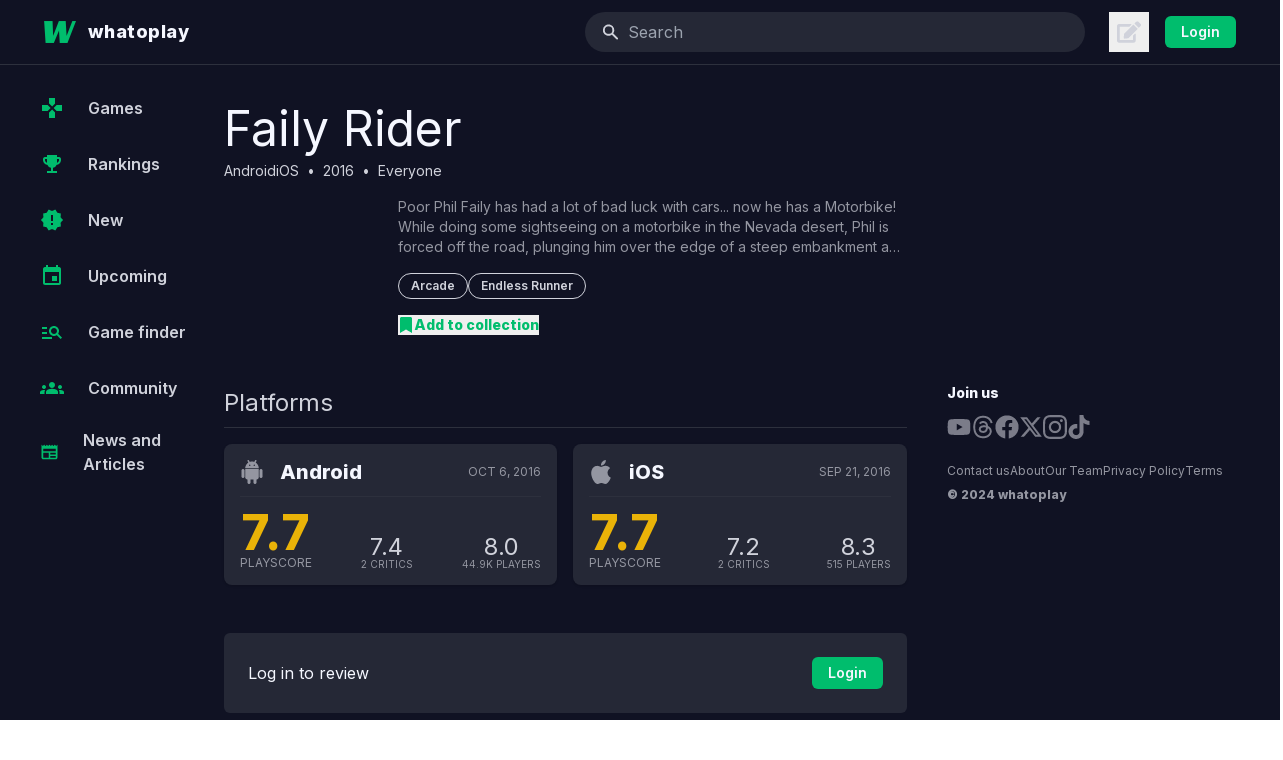

--- FILE ---
content_type: text/html; charset=utf-8
request_url: https://www.google.com/recaptcha/api2/aframe
body_size: 269
content:
<!DOCTYPE HTML><html><head><meta http-equiv="content-type" content="text/html; charset=UTF-8"></head><body><script nonce="yKZRYpJMlfQ73PsqIijLDA">/** Anti-fraud and anti-abuse applications only. See google.com/recaptcha */ try{var clients={'sodar':'https://pagead2.googlesyndication.com/pagead/sodar?'};window.addEventListener("message",function(a){try{if(a.source===window.parent){var b=JSON.parse(a.data);var c=clients[b['id']];if(c){var d=document.createElement('img');d.src=c+b['params']+'&rc='+(localStorage.getItem("rc::a")?sessionStorage.getItem("rc::b"):"");window.document.body.appendChild(d);sessionStorage.setItem("rc::e",parseInt(sessionStorage.getItem("rc::e")||0)+1);localStorage.setItem("rc::h",'1768630742285');}}}catch(b){}});window.parent.postMessage("_grecaptcha_ready", "*");}catch(b){}</script></body></html>

--- FILE ---
content_type: application/javascript; charset=UTF-8
request_url: https://whatoplay.com/_next/static/chunks/7434-521cc16315709f45.js
body_size: 6690
content:
"use strict";(self.webpackChunk_N_E=self.webpackChunk_N_E||[]).push([[7434],{57434:function(e,n,t){t.d(n,{Z:function(){return useEmblaCarousel}});var r=t(67294);function isNumber(e){return"number"==typeof e}function isString(e){return"string"==typeof e}function isObject(e){return"[object Object]"===Object.prototype.toString.call(e)}function isRecord(e){return isObject(e)||Array.isArray(e)}function mathAbs(e){return Math.abs(e)}function mathSign(e){return e?e/mathAbs(e):0}function arrayKeys(e){return objectKeys(e).map(Number)}function arrayLast(e){return e[arrayLastIndex(e)]}function arrayLastIndex(e){return Math.max(0,e.length-1)}function objectKeys(e){return Object.keys(e)}function Limit(e,n){var t=mathAbs(e-n);function reachedAny(t){return t<e||t>n}return{length:t,max:n,min:e,constrain:function(t){return reachedAny(t)?t<e?e:n:t},reachedAny:reachedAny,reachedMax:function(e){return e>n},reachedMin:function(n){return n<e},removeOffset:function(e){return t?e-t*Math.ceil((e-n)/t):e}}}function EventStore(){var e=[],n={add:function(t,r,i,o){return void 0===o&&(o={passive:!0}),t.addEventListener(r,i,o),e.push(function(){return t.removeEventListener(r,i,o)}),n},removeAll:function(){return e=e.filter(function(e){return e()}),n}};return n}function Vector1D(e){var n=e;function divide(e){return n/=e,t}function readNumber(e){return isNumber(e)?e:e.get()}var t={add:function(e){return n+=readNumber(e),t},divide:divide,get:function(){return n},multiply:function(e){return n*=e,t},normalize:function(){return 0!==n&&divide(n),t},set:function(e){return n=readNumber(e),t},subtract:function(e){return n-=readNumber(e),t}};return t}function Translate(e,n,t){var r="x"===e.scroll?function(e){return"translate3d(".concat(e,"px,0px,0px)")}:function(e){return"translate3d(0px,".concat(e,"px,0px)")},i=t.style,o=!1;return{clear:function(){o||(i.transform="",t.getAttribute("style")||t.removeAttribute("style"))},to:function(e){o||(i.transform=r(n.apply(e.get())))},toggleActive:function(e){o=!e}}}var i={align:"center",axis:"x",container:null,slides:null,containScroll:"",direction:"ltr",slidesToScroll:1,breakpoints:{},dragFree:!1,draggable:!0,inViewThreshold:0,loop:!1,skipSnaps:!1,speed:10,startIndex:0,active:!0};function OptionsHandler(){function merge(e,n){return function objectsMergeDeep(e,n){return[e,n].reduce(function(e,n){return objectKeys(n).forEach(function(t){var r=e[t],i=n[t],o=isObject(r)&&isObject(i);e[t]=o?objectsMergeDeep(r,i):i}),e},{})}(e,n||{})}return{merge:merge,areEqual:function(e,n){return JSON.stringify(objectKeys(e.breakpoints||{}))===JSON.stringify(objectKeys(n.breakpoints||{}))&&function objectsAreEqual(e,n){var t=objectKeys(e),r=objectKeys(n);return t.length===r.length&&t.every(function(t){var r=e[t],i=n[t];return"function"==typeof r?"".concat(r)==="".concat(i):isRecord(r)&&isRecord(i)?objectsAreEqual(r,i):r===i})}(e,n)},atMedia:function(e){var n=e.breakpoints||{},t=objectKeys(n).filter(function(e){return window.matchMedia(e).matches}).map(function(e){return n[e]}).reduce(function(e,n){return merge(e,n)},{});return merge(e,t)}}}function EmblaCarousel(e,n,t){var r,o,a,u,c,s,d=EventStore(),l=OptionsHandler(),f=function(){var e=OptionsHandler(),n=e.atMedia,t=e.areEqual,r=[],i=[];function hasChanged(e){var r=n(e.options);return function(){return!t(r,n(e.options))}}return{init:function(e,t){return i=e.map(hasChanged),(r=e.filter(function(e){return n(e.options).active})).forEach(function(e){return e.init(t)}),e.reduce(function(e,n){var t;return Object.assign(e,((t={})[n.name]=n,t))},{})},destroy:function(){r=r.filter(function(e){return e.destroy()})},haveChanged:function(){return i.some(function(e){return e()})}}}(),m=(r={},o={emit:function(e){return(r[e]||[]).forEach(function(n){return n(e)}),o},off:function(e,n){return r[e]=(r[e]||[]).filter(function(e){return e!==n}),o},on:function(e,n){return r[e]=(r[e]||[]).concat([n]),o}}),p=m.on,v=m.off,g=!1,h=l.merge(i,EmblaCarousel.globalOptions),b=l.merge(h),y=[],S=0;function activate(n,t){if(!g){var r,i,o;if(h=l.merge(h,n),r=(b=l.atMedia(h)).container,i=b.slides,c=(isString(r)?e.querySelector(r):r)||e.children[0],o=isString(i)?c.querySelectorAll(i):i,s=[].slice.call(o||c.children),S=(a=function(e,n,t,r,i){var o,a,u,c,s,d,l,f,m,p,v,g,h,b,y,S,A,x,E,w,L,T,O,M,P,C,I,D,k,N,j,B,V,z,K=r.align,H=r.axis,R=r.direction,q=r.startIndex,F=r.inViewThreshold,G=r.loop,U=r.speed,_=r.dragFree,J=r.slidesToScroll,W=r.skipSnaps,X=r.containScroll,Y=n.getBoundingClientRect(),Z=t.map(function(e){return e.getBoundingClientRect()}),Q=(s="rtl"===R?-1:1,{apply:function(e){return e*s}}),$=(l="y"==(d="y"===H?"y":"x")?"top":"rtl"===R?"right":"left",f="y"===d?"bottom":"rtl"===R?"left":"right",{scroll:d,cross:"y"===H?"x":"y",startEdge:l,endEdge:f,measureSize:function(e){var n=e.width,t=e.height;return"x"===d?n:t}}),ee=$.measureSize(Y),en={measure:function(e){return ee*(e/100)}},et=(o={start:function(){return 0},center:function(e){return(ee-e)/2},end:function(e){return ee-e}},{measure:function(e){return isNumber(K)?ee*Number(K):o[K](e)}}),er=!G&&""!==X,ei=G||""!==X,eo=(m=$.measureSize,p=$.startEdge,v=$.endEdge,g=Z[0]&&ei,h=function(){if(!g)return 0;var e=Z[0];return mathAbs(Y[p]-e[p])}(),b=g?parseFloat(window.getComputedStyle(arrayLast(t)).getPropertyValue("margin-".concat(v))):0,y=Z.map(m),S=Z.map(function(e,n,t){var r=n===arrayLastIndex(t);return n?r?y[n]+b:t[n+1][p]-e[p]:y[n]+h}).map(mathAbs),{slideSizes:y,slideSizesWithGaps:S}),ea=eo.slideSizes,eu=eo.slideSizesWithGaps,ec=(A=isNumber(J),{groupSlides:function(e){return A?arrayKeys(e).filter(function(e){return e%J==0}).map(function(n){return e.slice(n,n+J)}):arrayKeys(e).reduce(function(e,n){var t=eu.slice(arrayLast(e),n+1).reduce(function(e,n){return e+n},0);return!n||t>ee?e.concat(n):e},[]).map(function(n,t,r){return e.slice(n,r[t+1])})}}),es=(x=$.startEdge,E=$.endEdge,L=(w=ec.groupSlides)(Z).map(function(e){return arrayLast(e)[E]-e[0][x]}).map(mathAbs).map(et.measure),a=arrayLast(T=Z.map(function(e){return Y[x]-e[x]}).map(function(e){return-mathAbs(e)}))-arrayLast(eu),O=w(T).map(function(e){return e[0]}).map(function(e,n,t){var r=n===arrayLastIndex(t);return er&&!n?0:er&&r?a:e+L[n]}),{snaps:T,snapsAligned:O}),ed=es.snaps,el=es.snapsAligned,ef=-arrayLast(ed)+arrayLast(eu),em=(M=Limit(-ef+ee,el[0]),P=el.map(M.constrain),{snapsContained:function(){if(ef<=ee)return[M.max];if("keepSnaps"===X)return P;var e,n,t=(e=P[0],n=arrayLast(P),Limit(P.lastIndexOf(e),P.indexOf(n)+1)),r=t.min,i=t.max;return P.slice(r,i)}()}).snapsContained,ep=er?em:el,ev={limit:(u=ep[0],c=arrayLast(ep),Limit(G?u-ef:c,u))}.limit,eg=function Counter(e,n,t){var r=Limit(0,e),i=r.min,o=r.constrain,a=e+1,u=withinLimit(n);function withinLimit(e){return t?mathAbs((a+e)%a):o(e)}function set(e){return u=withinLimit(e),c}var c={add:function(e){return set(u+e)},clone:function(){return Counter(e,u,t)},get:function(){return u},set:set,min:i,max:e};return c}(arrayLastIndex(ep),q,G),eh=eg.clone(),eb=arrayKeys(t),ey=function(e){var n=0;function ifAnimating(e,t){return function(){!!n===e&&t()}}function start(){n=window.requestAnimationFrame(e)}return{proceed:ifAnimating(!0,start),start:ifAnimating(!1,start),stop:ifAnimating(!0,function(){window.cancelAnimationFrame(n),n=0})}}(function(){G||eM.scrollBounds.constrain(eM.dragHandler.pointerDown()),eM.scrollBody.seek(ex).update();var e=eM.scrollBody.settle(ex);e&&!eM.dragHandler.pointerDown()&&(eM.animation.stop(),i.emit("settle")),e||i.emit("scroll"),G&&(eM.scrollLooper.loop(eM.scrollBody.direction()),eM.slideLooper.loop()),eM.translate.to(eA),eM.animation.proceed()}),eS=ep[eg.get()],eA=Vector1D(eS),ex=Vector1D(eS),eE=function(e,n,t){var r=Vector1D(0),i=Vector1D(0),o=Vector1D(0),a=0,u=n,c=t;function useSpeed(e){return u=e,s}function useMass(e){return c=e,s}var s={direction:function(){return a},seek:function(n){o.set(n).subtract(e);var t,d=(t=o.get(),0+(u-0)*((t-0)/100));return a=mathSign(o.get()),o.normalize().multiply(d).subtract(r),o.divide(c),i.add(o),s},settle:function(n){var t=!(Math.round((n.get()-e.get())*100)/100);return t&&e.set(n),t},update:function(){r.add(i),e.add(r),i.multiply(0)},useBaseMass:function(){return useMass(t)},useBaseSpeed:function(){return useSpeed(n)},useMass:useMass,useSpeed:useSpeed};return s}(eA,U,1),ew=function(e,n,t,r,i){var o=r.reachedAny,a=r.removeOffset,u=r.constrain;function minDistance(e){return e.concat().sort(function(e,n){return mathAbs(e)-mathAbs(n)})[0]}function shortcut(n,r){var i=[n,n+t,n-t];return e?r?minDistance(i.filter(function(e){return mathSign(e)===r})):minDistance(i):i[0]}return{byDistance:function(t,r){var c,s=i.get()+t,d=(c=e?a(s):u(s),{index:n.map(function(e){return e-c}).map(function(e){return shortcut(e,0)}).map(function(e,n){return{diff:e,index:n}}).sort(function(e,n){return mathAbs(e.diff)-mathAbs(n.diff)})[0].index,distance:c}),l=d.index,f=d.distance,m=!e&&o(s);if(!r||m)return{index:l,distance:t};var p=t+shortcut(n[l]-f,0);return{index:l,distance:p}},byIndex:function(e,t){var r=shortcut(n[e]-i.get(),t);return{index:e,distance:r}},shortcut:shortcut}}(G,ep,ef,ev,ex),eL=function(e,n,t,r,i,o){function scrollTo(r){var a=r.distance,u=r.index!==n.get();a&&(e.start(),i.add(a)),u&&(t.set(n.get()),n.set(r.index),o.emit("select"))}return{distance:function(e,n){scrollTo(r.byDistance(e,n))},index:function(e,t){var i=n.clone().set(e);scrollTo(r.byIndex(i.get(),t))}}}(ey,eg,eh,ew,ex,i),eT=function(e,n,t,r,i,o,a){var u=i.removeOffset,c=i.constrain,s=o?[0,n,-n]:[0],d=findSlideBounds(s,a);function findSlideBounds(n,i){var o,a=n||s,u=(o=i||0,t.map(function(e){return Limit(.5,e-.5).constrain(e*o)}));return a.reduce(function(n,i){var o=r.map(function(n,r){return{start:n-t[r]+u[r]+i,end:n+e-u[r]+i,index:r}});return n.concat(o)},[])}return{check:function(e,n){var t=o?u(e):c(e);return(n||d).reduce(function(e,n){var r=n.index,i=n.start,o=n.end;return!(-1!==e.indexOf(r))&&i<t&&o>t?e.concat([r]):e},[])},findSlideBounds:findSlideBounds}}(ee,ef,ea,ed,ev,G,F),eO=function(e,n,t,r,i,o,a,u,c,s,d,l,f,m,p,v){var g=e.cross,h=["INPUT","SELECT","TEXTAREA"],b={passive:!1},y=Vector1D(0),S=EventStore(),A=EventStore(),x=f.measure(20),E={mouse:300,touch:400},w={mouse:500,touch:600},L=p?5:16,T=0,O=0,M=!1,P=!1,C=!1,I=!1;function down(e){if((!(I=!i.isTouchEvent(e))||0===e.button)&&(n=e.target.nodeName||"",!(h.indexOf(n)>-1))){var n,a,u=mathAbs(r.get()-o.get())>=2,s=I||!u;M=!0,i.pointerDown(e),y.set(r),r.set(o),c.useBaseMass().useSpeed(80),a=I?document:t,A.add(a,"touchmove",move,b).add(a,"touchend",up).add(a,"mousemove",move,b).add(a,"mouseup",up),T=i.readPoint(e),O=i.readPoint(e,g),l.emit("pointerDown"),s&&(C=!1)}}function move(e){if(!P&&!I){if(!e.cancelable)return up(e);var t=i.readPoint(e),o=i.readPoint(e,g);if(!(P=mathAbs(t-T)>mathAbs(o-O))&&!C)return up(e)}var u=i.pointerMove(e);!C&&u&&(C=!0),a.start(),r.add(n.apply(u)),e.preventDefault()}function up(e){var t,o,a,f,g=s.byDistance(0,!1).index!==d.get(),h=i.pointerUp(e)*(p?w:E)[I?"mouse":"touch"],b=(t=n.apply(h),a=(o=d.clone().add(-1*mathSign(t))).get()===d.min||o.get()===d.max,f=s.byDistance(t,!p).distance,p||mathAbs(t)<x?f:!m&&a?.4*f:v&&g?.5*f:s.byIndex(o.get(),0).distance),S=function(e,n){if(0===e||0===n||mathAbs(e)<=mathAbs(n))return 0;var t,r,i=(t=mathAbs(e),r=mathAbs(n),mathAbs(t-r));return mathAbs(i/e)}(h,b),T=mathAbs(r.get()-y.get())>=.5,O=g&&S>.75,D=mathAbs(h)<x,k=O?10:L;T&&!I&&(C=!0),P=!1,M=!1,A.removeAll(),c.useSpeed(D?9:k).useMass(O?1+2.5*S:1),u.distance(b,!p),I=!1,l.emit("pointerUp")}function click(e){C&&(e.stopPropagation(),e.preventDefault())}return{addActivationEvents:function(){S.add(t,"dragstart",function(e){return e.preventDefault()},b).add(t,"touchmove",function(){},b).add(t,"touchend",function(){}).add(t,"touchstart",down).add(t,"mousedown",down).add(t,"touchcancel",up).add(t,"contextmenu",up).add(t,"click",click,!0)},clickAllowed:function(){return!C},pointerDown:function(){return M},removeAllEvents:function(){S.removeAll(),A.removeAll()}}}($,Q,e,ex,function(e){var n,t;function isTouchEvent(e){return"undefined"!=typeof TouchEvent&&e instanceof TouchEvent}function readTime(e){return e.timeStamp}function readPoint(n,t){var r=t||e.scroll;return(isTouchEvent(n)?n.touches[0]:n)["client".concat("x"===r?"X":"Y")]}return{isTouchEvent:isTouchEvent,pointerDown:function(e){return n=e,t=e,readPoint(e)},pointerMove:function(e){var r=readPoint(e)-readPoint(t),i=readTime(e)-readTime(n)>170;return t=e,i&&(n=e),r},pointerUp:function(e){if(!n||!t)return 0;var r=readPoint(t)-readPoint(n),i=readTime(e)-readTime(n),o=readTime(e)-readTime(t)>170,a=r/i;return i&&!o&&mathAbs(a)>.1?a:0},readPoint:readPoint}}($),eA,ey,eL,eE,ew,eg,i,en,G,_,W),eM={containerRect:Y,slideRects:Z,animation:ey,axis:$,direction:Q,dragHandler:eO,eventStore:EventStore(),percentOfView:en,index:eg,indexPrevious:eh,limit:ev,location:eA,options:r,scrollBody:eE,scrollBounds:(C=en.measure(10),I=en.measure(50),D=!1,{constrain:function(e){if(!D&&ev.reachedAny(ex.get())&&ev.reachedAny(eA.get())){var n=ev.reachedMin(eA.get())?"min":"max",t=mathAbs(ev[n]-eA.get()),r=ex.get()-eA.get();ex.subtract(r*Math.min(t/I,.85)),!e&&mathAbs(r)<C&&(ex.set(ev.constrain(ex.get())),eE.useSpeed(10).useMass(3))}},toggleActive:function(e){D=!e}}),scrollLooper:(k=[eA,ex],j=(N=Limit(ev.min+.1,ev.max+.1)).reachedMin,B=N.reachedMax,{loop:function(e){if(1===e?B(eA.get()):-1===e&&j(eA.get())){var n=ef*(-1*e);k.forEach(function(e){return e.add(n)})}}}),scrollProgress:(V=ev.max,z=ev.length,{get:function(e){return-((e-V)/z)}}),scrollSnaps:ep,scrollTarget:ew,scrollTo:eL,slideLooper:function(e,n,t,r,i,o,a,u,c){var s=arrayKeys(i),d=findLoopPoints(slidesInGap(arrayKeys(i).reverse(),o[0]-1),"end").concat(findLoopPoints(slidesInGap(s,t-o[0]-1),"start"));function removeSlideSizes(e,n){return e.reduce(function(e,n){return e-i[n]},n)}function slidesInGap(e,n){return e.reduce(function(e,t){return removeSlideSizes(e,n)>0?e.concat([t]):e},[])}function findLoopPoints(t,i){var o="start"===i,s=a.findSlideBounds([o?-r:r]);return t.map(function(t){var i=o?0:-r,a=o?r:0,d=s.filter(function(e){return e.index===t})[0][o?"end":"start"],l=Vector1D(-1),f=Vector1D(-1),m=Translate(e,n,c[t]);return{index:t,location:f,translate:m,target:function(){return l.set(u.get()>d?i:a)}}})}return{canLoop:function(){return d.every(function(e){var n=e.index;return .1>=removeSlideSizes(s.filter(function(e){return e!==n}),t)})},clear:function(){d.forEach(function(e){return e.translate.clear()})},loop:function(){d.forEach(function(e){var n=e.target,t=e.translate,r=e.location,i=n();i.get()!==r.get()&&(0===i.get()?t.clear():t.to(i),r.set(i))})},loopPoints:d}}($,Q,ee,ef,eu,ep,eT,eA,t),slidesToScroll:ec,slidesInView:eT,slideIndexes:eb,target:ex,translate:Translate($,Q,n)};return eM}(e,c,s,b,m)).axis.measureSize(e.getBoundingClientRect()),!b.active)return deActivate();if(a.translate.to(a.location),y=t||y,u=f.init(y,A),b.loop){if(!a.slideLooper.canLoop()){deActivate(),activate({loop:!1},t),h=l.merge(h,{loop:!0});return}a.slideLooper.loop()}b.draggable&&c.offsetParent&&s.length&&a.dragHandler.addActivationEvents()}}function reActivate(e,n){var t=selectedScrollSnap();deActivate(),activate(l.merge({startIndex:t},e),n),m.emit("reInit")}function deActivate(){a.dragHandler.removeAllEvents(),a.animation.stop(),a.eventStore.removeAll(),a.translate.clear(),a.slideLooper.clear(),f.destroy()}function slidesInView(e){var n=a[e?"target":"location"].get(),t=b.loop?"removeOffset":"constrain";return a.slidesInView.check(a.limit[t](n))}function scrollTo(e,n,t){b.active&&!g&&(a.scrollBody.useBaseMass().useSpeed(n?100:b.speed),a.scrollTo.index(e,t||0))}function selectedScrollSnap(){return a.index.get()}var A={canScrollNext:function(){return a.index.clone().add(1).get()!==selectedScrollSnap()},canScrollPrev:function(){return a.index.clone().add(-1).get()!==selectedScrollSnap()},clickAllowed:function(){return a.dragHandler.clickAllowed()},containerNode:function(){return c},internalEngine:function(){return a},destroy:function(){g||(g=!0,d.removeAll(),deActivate(),m.emit("destroy"))},off:v,on:p,plugins:function(){return u},previousScrollSnap:function(){return a.indexPrevious.get()},reInit:reActivate,rootNode:function(){return e},scrollNext:function(e){scrollTo(a.index.clone().add(1).get(),!0===e,-1)},scrollPrev:function(e){scrollTo(a.index.clone().add(-1).get(),!0===e,1)},scrollProgress:function(){return a.scrollProgress.get(a.location.get())},scrollSnapList:function(){return a.scrollSnaps.map(a.scrollProgress.get)},scrollTo:scrollTo,selectedScrollSnap:selectedScrollSnap,slideNodes:function(){return s},slidesInView:slidesInView,slidesNotInView:function(e){var n=slidesInView(e);return a.slideIndexes.filter(function(e){return -1===n.indexOf(e)})}};return activate(n,t),d.add(window,"resize",function(){var n=l.atMedia(h),t=!l.areEqual(n,b),r=a.axis.measureSize(e.getBoundingClientRect()),i=S!==r,o=f.haveChanged();(i||t||o)&&reActivate(),m.emit("resize")}),setTimeout(function(){return m.emit("init")},0),A}function sortAndMapPluginToOptions(e){return e.concat().sort(function(e,n){return e.name>n.name?1:-1}).map(function(e){return e.options})}function useEmblaCarousel(e,n){void 0===e&&(e={}),void 0===n&&(n=[]);var t=(0,r.useRef)(EmblaCarousel.optionsHandler()),i=(0,r.useRef)(e),o=(0,r.useRef)(n),a=(0,r.useState)(),u=a[0],c=a[1],s=(0,r.useState)(),d=s[0],l=s[1],f=(0,r.useCallback)(function(){u&&u.reInit(i.current,o.current)},[u]);return(0,r.useEffect)(function(){if("undefined"!=typeof window&&window.document&&window.document.createElement&&d){EmblaCarousel.globalOptions=useEmblaCarousel.globalOptions;var e=EmblaCarousel(d,i.current,o.current);return c(e),function(){return e.destroy()}}c(void 0)},[d,c]),(0,r.useEffect)(function(){t.current.areEqual(i.current,e)||(i.current=e,f())},[e,f]),(0,r.useEffect)(function(){!function(e,n){if(e.length!==n.length)return!1;var t=EmblaCarousel.optionsHandler().areEqual,r=sortAndMapPluginToOptions(e),i=sortAndMapPluginToOptions(n);return r.every(function(e,n){return t(e,i[n])})}(o.current,n)&&(o.current=n,f())},[n,f]),[l,u]}EmblaCarousel.globalOptions=void 0,EmblaCarousel.optionsHandler=OptionsHandler,useEmblaCarousel.globalOptions=void 0}}]);

--- FILE ---
content_type: application/javascript; charset=UTF-8
request_url: https://whatoplay.com/_next/static/chunks/9745-8271ffd86d271165.js
body_size: 76358
content:
(self.webpackChunk_N_E=self.webpackChunk_N_E||[]).push([[9745],{86907:function(i,o,s){"use strict";let l=s(71313);i.exports=l},71313:function(i,o,s){"use strict";var l=s(87592),a=s(89408),g=s(76969),f=s(32998);function z(i){throw Error(`Minified Lexical error #${i}; visit https://lexical.dev/docs/error?code=${i} for the full message or use the non-minified dev environment for full errors and additional helpful warnings.`)}function A(i){let o=f.$getSelection();if(null==o)throw Error("Expected valid LexicalSelection");return f.$isRangeSelection(o)&&o.isCollapsed()||0===o.getNodes().length?"":l.$generateHtmlFromNodes(i,o)}function B(i){let o=f.$getSelection();if(null==o)throw Error("Expected valid LexicalSelection");return f.$isRangeSelection(o)&&o.isCollapsed()||0===o.getNodes().length?null:JSON.stringify(C(i,o))}function D(i,o,s){(f.DEPRECATED_$isGridSelection(s)||null!==g.$findMatchingParent(s.anchor.getNode(),i=>f.DEPRECATED_$isGridCellNode(i))&&null!==g.$findMatchingParent(s.focus.getNode(),i=>f.DEPRECATED_$isGridCellNode(i)))&&1===o.length&&f.DEPRECATED_$isGridNode(o[0])?function(i,o,s,l){let a,_;1===i.length&&f.DEPRECATED_$isGridNode(i[0])||z(42);var b=i[0];i=b.getChildren(),s=b.getFirstChildOrThrow().getChildrenSize();var $=b.getChildrenSize(),j=g.$findMatchingParent(o.anchor.getNode(),i=>f.DEPRECATED_$isGridCellNode(i));o=(b=j&&g.$findMatchingParent(j,i=>f.DEPRECATED_$isGridRowNode(i)))&&g.$findMatchingParent(b,i=>f.DEPRECATED_$isGridNode(i)),f.DEPRECATED_$isGridCellNode(j)&&f.DEPRECATED_$isGridRowNode(b)&&f.DEPRECATED_$isGridNode(o)||z(43);var Z=b.getIndexWithinParent(),ee=Math.min(o.getChildrenSize()-1,Z+$-1);$=j.getIndexWithinParent(),j=Math.min(b.getChildrenSize()-1,$+s-1),s=Math.min($,j),b=Math.min(Z,ee),$=Math.max($,j),Z=Math.max(Z,ee),ee=o.getChildren(),j=0;for(let o=b;o<=Z;o++){var et=ee[o];f.DEPRECATED_$isGridRowNode(et)||z(24);var en=i[j];f.DEPRECATED_$isGridRowNode(en)||z(24),et=et.getChildren(),en=en.getChildren();let l=0;for(let i=s;i<=$;i++){let g=et[i];f.DEPRECATED_$isGridCellNode(g)||z(25);let j=en[l];f.DEPRECATED_$isGridCellNode(j)||z(25),o===b&&i===s?a=g.getKey():o===Z&&i===$&&(_=g.getKey());let ee=g.getChildren();j.getChildren().forEach(i=>{f.$isTextNode(i)&&f.$createParagraphNode().append(i),g.append(i)}),ee.forEach(i=>i.remove()),l++}j++}a&&_&&((i=f.DEPRECATED_$createGridSelection()).set(o.getKey(),a,_),f.$setSelection(i),l.dispatchCommand(f.SELECTION_CHANGE_COMMAND,void 0))}(o,s,!1,i):function(i,o){let s=[],l=null;for(let o=0;o<i.length;o++){let a=i[o],g=f.$isLineBreakNode(a);if(g||f.$isDecoratorNode(a)&&a.isInline()||f.$isElementNode(a)&&a.isInline()||f.$isTextNode(a)||a.isParentRequired()){if(null===l&&(l=a.createParentElementNode(),s.push(l),g))continue;null!==l&&l.append(a)}else s.push(a),l=null}f.$isRangeSelection(o)?o.insertNodes(s):f.DEPRECATED_$isGridSelection(o)&&(i=o.anchor.getNode(),f.DEPRECATED_$isGridCellNode(i)||z(41),i.append(...s))}(o,s)}function C(i,o){let s=[],l=f.$getRoot().getChildren();for(let g=0;g<l.length;g++)!function I(i,o,s,l=[]){let g=null==o||s.isSelected(o),_=f.$isElementNode(s)&&s.excludeFromCopy("html");var b=s;if(null!==o){var $=a.$cloneWithProperties(s);b=$=f.$isTextNode($)&&null!=o?a.$sliceSelectedTextNodeContent(o,$):$}let j=f.$isElementNode(b)?b.getChildren():[];var Z=b;($=Z.exportJSON()).type!==Z.constructor.getType()&&z(58);var ee=$.children;for(f.$isElementNode(Z)&&(Array.isArray(ee)||z(59)),f.$isTextNode(b)&&(0<(b=b.__text).length?$.text=b:g=!1),b=0;b<j.length;b++)ee=I(i,o,Z=j[b],$.children),!g&&f.$isElementNode(s)&&ee&&s.extractWithChild(Z,o,"clone")&&(g=!0);if(g&&!_)l.push($);else if(Array.isArray($.children))for(i=0;i<$.children.length;i++)l.push($.children[i]);return g}(i,o,l[g],s);return{namespace:i._config.namespace,nodes:s}}function J(i){let o=[];for(let s=0;s<i.length;s++){let l=f.$parseSerializedNode(i[s]);f.$isTextNode(l)&&a.$addNodeStyle(l),o.push(l)}return o}let _=null;function L(i,o){var s=window.getSelection();if(!s)return!1;var l=s.anchorNode;if(s=s.focusNode,null!==l&&null!==s&&!f.isSelectionWithinEditor(i,l,s)||(o.preventDefault(),o=o.clipboardData,l=f.$getSelection(),null===o||null===l))return!1;s=A(i),i=B(i);let a="";return null!==l&&(a=l.getTextContent()),null!==s&&o.setData("text/html",s),null!==i&&o.setData("application/x-lexical-editor",i),o.setData("text/plain",a),!0}o.$generateJSONFromSelectedNodes=C,o.$generateNodesFromSerializedNodes=J,o.$getHtmlContent=A,o.$getLexicalContent=B,o.$insertDataTransferForPlainText=function(i,o){null!=(i=i.getData("text/plain"))&&o.insertRawText(i)},o.$insertDataTransferForRichText=function(i,o,s){var a=i.getData("application/x-lexical-editor");if(a)try{let i=JSON.parse(a);if(i.namespace===s._config.namespace&&Array.isArray(i.nodes)){let l=J(i.nodes);return D(s,l,o)}}catch{}if(a=i.getData("text/html"))try{var g=(new DOMParser).parseFromString(a,"text/html");let i=l.$generateNodesFromDOM(s,g);return D(s,i,o)}catch{}if(null!=(i=i.getData("text/plain"))){if(f.$isRangeSelection(o))for(s=(i=i.split(/\r?\n/)).length,g=0;g<s;g++)o.insertText(i[g]),g<s-1&&o.insertParagraph();else o.insertRawText(i)}},o.$insertGeneratedNodes=D,o.copyToClipboard__EXPERIMENTAL=async function(i,o){if(null!==_)return!1;if(null!==o)return new Promise(s=>{i.update(()=>{s(L(i,o))})});var s=i.getRootElement();let l=document.getSelection();if(null===s||null===l)return!1;let a=document.createElement("span");return a.style.cssText="position: fixed; top: -1000px;",a.append(document.createTextNode("#")),s.append(a),(s=new Range).setStart(a,0),s.setEnd(a,1),l.removeAllRanges(),l.addRange(s),new Promise(o=>{let s=i.registerCommand(f.COPY_COMMAND,l=>(l instanceof ClipboardEvent&&(s(),null!==_&&(window.clearTimeout(_),_=null),o(L(i,l))),!0),f.COMMAND_PRIORITY_CRITICAL);_=window.setTimeout(()=>{s(),_=null,o(!1)},50),document.execCommand("copy"),a.remove()})}},23277:function(i,o,s){"use strict";let l=s(88233);i.exports=l},88233:function(i,o,s){"use strict";var l=s(15660);s(35433),s(39980),s(24335),s(24064),s(4279),s(15251),s(11426),s(35266),s(80366),s(70767),s(90874),s(96836),s(52503),s(2731);var a=s(76969),g=s(32998);let v=i=>null!=i&&l.languages.hasOwnProperty(i)?i:void 0;let y=class y extends g.ElementNode{static getType(){return"code"}static clone(i){return new y(i.__language,i.__key)}constructor(i,o){super(o),this.__language=v(i)}createDOM(i){let o=document.createElement("code");return a.addClassNamesToElement(o,i.theme.code),o.setAttribute("spellcheck","false"),(i=this.getLanguage())&&o.setAttribute("data-highlight-language",i),o}updateDOM(i,o){let s=this.__language;return i=i.__language,s?s!==i&&o.setAttribute("data-highlight-language",s):i&&o.removeAttribute("data-highlight-language"),!1}static importDOM(){return{code:i=>null!=i.textContent&&(/\r?\n/.test(i.textContent)||function x(i,o){for(let s of i.childNodes){if(a.isHTMLElement(s)&&s.tagName===o)return!0;x(s,o)}return!1}(i,"BR"))?{conversion:z,priority:1}:null,div:()=>({conversion:aa,priority:1}),pre:()=>({conversion:z,priority:0}),table:i=>A(i)?{conversion:ba,priority:3}:null,td:i=>{let o=i.closest("table");return i.classList.contains("js-file-line")?{conversion:ca,priority:3}:o&&A(o)?{conversion:B,priority:3}:null},tr:i=>(i=i.closest("table"))&&A(i)?{conversion:B,priority:3}:null}}static importJSON(i){let o=C(i.language);return o.setFormat(i.format),o.setIndent(i.indent),o.setDirection(i.direction),o}exportJSON(){return{...super.exportJSON(),language:this.getLanguage(),type:"code",version:1}}insertNewAfter(i,o=!0){var s=this.getChildren(),l=s.length;if(2<=l&&"\n"===s[l-1].getTextContent()&&"\n"===s[l-2].getTextContent()&&i.isCollapsed()&&i.anchor.key===this.__key&&i.anchor.offset===l)return s[l-1].remove(),s[l-2].remove(),i=g.$createParagraphNode(),this.insertAfter(i,o),i;if(null!=(l=D(o=i.anchor.getNode()))){for(s=0,l=l.getTextContent();s<l.length&&/[\t ]/.test(l[s]);)s+=1;if(0<s)return s=E(s=l.substring(0,s)),o.insertAfter(s),i.insertNodes([g.$createLineBreakNode()]),s.select(),s}return null}canInsertTab(){let i=g.$getSelection();return!!(g.$isRangeSelection(i)&&i.isCollapsed())}canIndent(){return!1}collapseAtStart(){let i=g.$createParagraphNode();return this.getChildren().forEach(o=>i.append(o)),this.replace(i),!0}setLanguage(i){this.getWritable().__language=v(i)}getLanguage(){return this.getLatest().__language}};function C(i){return g.$applyNodeReplacement(new y(i))}function F(i){return i instanceof y}function z(){return{node:C(),preformatted:!0}}function aa(i){let o=null!==i.style.fontFamily.match("monospace");return o||function(i){for(i=i.parentElement;null!==i;){if(null!==i.style.fontFamily.match("monospace"))return!0;i=i.parentElement}return!1}(i)?{after:o=>{let s=i.parentNode;return null!=s&&i!==s.lastChild&&o.push(g.$createLineBreakNode()),o},node:o?C():null,preformatted:o}:{node:null}}function ba(){return{node:C(),preformatted:!0}}function B(){return{node:null}}function ca(i){return{after:o=>(i.parentNode&&i.parentNode.nextSibling&&o.push(g.$createLineBreakNode()),o),node:null}}function A(i){return i.classList.contains("js-file-line-container")}let f={c:"C",clike:"C-like",cpp:"C++",css:"CSS",html:"HTML",java:"Java",js:"JavaScript",markdown:"Markdown",objc:"Objective-C",plain:"Plain Text",py:"Python",rust:"Rust",sql:"SQL",swift:"Swift",typescript:"TypeScript",xml:"XML"},_={cpp:"cpp",java:"java",javascript:"js",md:"markdown",plaintext:"plain",python:"py",text:"plain",ts:"typescript"};function I(i){return _[i]||i}let J=class J extends g.TextNode{constructor(i,o,s){super(i,s),this.__highlightType=o}static getType(){return"code-highlight"}static clone(i){return new J(i.__text,i.__highlightType||void 0,i.__key)}getHighlightType(){return this.getLatest().__highlightType}createDOM(i){let o=super.createDOM(i);return i=K(i.theme,this.__highlightType),a.addClassNamesToElement(o,i),o}updateDOM(i,o,s){let l=super.updateDOM(i,o,s);return i=K(s.theme,i.__highlightType),s=K(s.theme,this.__highlightType),i!==s&&(i&&a.removeClassNamesFromElement(o,i),s&&a.addClassNamesToElement(o,s)),l}static importJSON(i){let o=E(i.text,i.highlightType);return o.setFormat(i.format),o.setDetail(i.detail),o.setMode(i.mode),o.setStyle(i.style),o}exportJSON(){return{...super.exportJSON(),highlightType:this.getHighlightType(),type:"code-highlight",version:1}}setFormat(){return this}isParentRequired(){return!0}createParentElementNode(){return C()}};function K(i,o){return o&&i&&i.codeHighlight&&i.codeHighlight[o]}function E(i,o){return g.$applyNodeReplacement(new J(i,o))}function L(i){return i instanceof J}function D(i){let o=null,s=i.getPreviousSiblings();for(s.push(i);0<s.length&&(L(i=s.pop())&&(o=i),!g.$isLineBreakNode(i)););return o}function M(i){let o=null,s=i.getNextSiblings();for(s.unshift(i);0<s.length&&(L(i=s.shift())&&(o=i),!g.$isLineBreakNode(i)););return o}let b={defaultLanguage:"javascript",tokenize(i,o){return l.tokenize(i,l.languages[o||""]||l.languages[this.defaultLanguage])}};function O(i,o){var s=i.length;let l=-1;if(o)for(o=0;o<s;o++){let s=i[o];if(" "!==s&&"	"!==s){l=o;break}}else for(--s;-1<s;s--)if(" "!==(o=i[s])&&"	"!==o){l=s;break}return l}function P(i){let o=null,s=-1;var l=i.getPreviousSiblings();for(l.push(i);0<l.length;){var a=l.pop();if(L(a)){var f=a.getTextContent();-1!==(f=O(f,!0))&&(o=a,s=f)}if(g.$isLineBreakNode(a))break}if(null===o)for(i=i.getNextSiblings();0<i.length;){if(L(l=i.shift())&&-1!==(a=O(a=l.getTextContent(),!0))){o=l,s=a;break}if(g.$isLineBreakNode(l))break}return{node:o,offset:s}}function Q(i){let o=null,s=-1;var l=i.getNextSiblings();for(l.unshift(i);0<l.length;){var a=l.shift();if(L(a)){var f=a.getTextContent();-1!==(f=O(f,!1))&&(o=a,s=f+1)}if(g.$isLineBreakNode(a))break}if(null===o)for(i=i.getPreviousSiblings();0<i.length;){if(L(l=i.pop())&&-1!==(a=O(a=l.getTextContent(),!1))){o=l,s=a+1;break}if(g.$isLineBreakNode(l))break}return{node:o,offset:s}}function R(i,o,s){let l=i.getParent();F(l)?S(l,o,s):L(i)&&i.replace(g.$createTextNode(i.__text))}let $=new Set;function S(i,o,s){let l=i.getKey();$.has(l)||($.add(l),void 0===i.getLanguage()&&i.setLanguage(s.defaultLanguage),o.update(()=>{(function(i,o){if(F(i=g.$getNodeByKey(i))&&i.isAttached()){var s=g.$getSelection();if(g.$isRangeSelection(s)){var l=(s=s.anchor).offset,a="element"===s.type&&g.$isLineBreakNode(i.getChildAtIndex(s.offset-1)),f=0;a||(f=l+s.getNode().getPreviousSiblings().reduce((i,o)=>i+o.getTextContentSize(),0)),o()&&(a?s.getNode().select(l,l):i.getChildren().some(i=>{let o=g.$isTextNode(i);if(o||g.$isLineBreakNode(i)){let s=i.getTextContentSize();if(o&&s>=f)return i.select(f,f),!0;f-=s}return!1}))}else o()}})(l,()=>{var o=g.$getNodeByKey(l);if(!F(o)||!o.isAttached())return!1;var a=o.getTextContent();a=function U(i){let o=[];return i.forEach(i=>{if("string"==typeof i){i=i.split("\n");for(var s=0;s<i.length;s++){let l=i[s];l.length&&o.push(E(l)),s<i.length-1&&o.push(g.$createLineBreakNode())}}else({content:s}=i),"string"==typeof s?o.push(E(s,i.type)):Array.isArray(s)&&1===s.length&&"string"==typeof s[0]?o.push(E(s[0],i.type)):Array.isArray(s)&&o.push(...U(s))}),o}(a=s.tokenize(a,o.getLanguage()||s.defaultLanguage));var f=o.getChildren();for(o=0;o<f.length&&V(f[o],a[o]);)o++;var _=f.length;let b=a.length,$=Math.min(_,b)-o,j=0;for(;j<$;)if(!V(f[_-++j],a[b-j])){j--;break}f=o,_-=j;let{from:Z,to:ee,nodesForReplacement:et}={from:f,nodesForReplacement:a=a.slice(o,b-j),to:_};return(Z!==ee||!!et.length)&&(i.splice(Z,ee-Z,et),!0)})},{onUpdate:()=>{$.delete(l)},skipTransforms:!0}))}function V(i,o){return L(i)&&L(o)?i.__text===o.__text&&i.__highlightType===o.__highlightType:!!(g.$isLineBreakNode(i)&&g.$isLineBreakNode(o))}function W(i){var o=g.$getSelection();if(!g.$isRangeSelection(o)||o.isCollapsed())return!1;o=o.getNodes();for(var s=0;s<o.length;s++){var l=o[s];if(!L(l)&&!g.$isLineBreakNode(l))return!1}for(null!=(s=D(o[0]))&&X(s,i),s=1;s<o.length;s++)l=o[s],g.$isLineBreakNode(o[s-1])&&L(l)&&X(l,i);return!0}function X(i,o){let s=i.getTextContent();o===g.INDENT_CONTENT_COMMAND?0<s.length&&/\s/.test(s[0])?i.setTextContent("	"+s):(o=E("	"),i.insertBefore(o)):0===s.indexOf("	")&&(1===s.length?i.remove():i.setTextContent(s.substring(1)))}function Y(i,o){let s=g.$getSelection();if(!g.$isRangeSelection(s))return!1;let{anchor:l,focus:a}=s,f=l.offset,_=a.offset,b=l.getNode(),$=a.getNode();var j=i===g.KEY_ARROW_UP_COMMAND;if(!L(b)||!L($))return!1;if(!o.altKey){if(s.isCollapsed()){if(i=b.getParentOrThrow(),j&&0===f&&null===b.getPreviousSibling()){if(null===i.getPreviousSibling())return i.selectPrevious(),o.preventDefault(),!0}else if(!j&&f===b.getTextContentSize()&&null===b.getNextSibling()&&null===i.getNextSibling())return i.selectNext(),o.preventDefault(),!0}return!1}var Z=D(b);let ee=M($);if(null==Z||null==ee)return!1;let et=Z.getNodesBetween(ee);for(let i=0;i<et.length;i++){let o=et[i];if(!L(o)&&!g.$isLineBreakNode(o))return!1}if(o.preventDefault(),o.stopPropagation(),o=j?Z.getPreviousSibling():ee.getNextSibling(),!g.$isLineBreakNode(o)||null==(Z=j?o.getPreviousSibling():o.getNextSibling()))return!0;let en=null!=(j=j?D(Z):M(Z))?j:Z;return o.remove(),et.forEach(i=>i.remove()),i===g.KEY_ARROW_UP_COMMAND?(et.forEach(i=>en.insertBefore(i)),en.insertBefore(o)):(en.insertAfter(o),en=o,et.forEach(i=>{en.insertAfter(i),en=i})),s.setTextNodeRange(b,f,$,_),!0}function fa(i,o){let s,l,a=g.$getSelection();if(!g.$isRangeSelection(a))return!1;let{anchor:f,focus:_}=a,b=f.getNode(),$=_.getNode();return i=i===g.MOVE_TO_START,!!(L(b)&&L($))&&(i?{node:s,offset:l}=P($):{node:s,offset:l}=Q($),null!==s&&-1!==l&&a.setTextNodeRange(s,l,s,l),o.preventDefault(),o.stopPropagation(),!0)}o.$createCodeHighlightNode=E,o.$createCodeNode=C,o.$isCodeHighlightNode=L,o.$isCodeNode=F,o.CODE_LANGUAGE_FRIENDLY_NAME_MAP=f,o.CODE_LANGUAGE_MAP=_,o.CodeHighlightNode=J,o.CodeNode=y,o.DEFAULT_CODE_LANGUAGE="javascript",o.PrismTokenizer=b,o.getCodeLanguages=()=>Object.keys(l.languages).filter(i=>"function"!=typeof l.languages[i]).sort(),o.getDefaultCodeLanguage=()=>"javascript",o.getEndOfCodeInLine=Q,o.getFirstCodeHighlightNodeOfLine=D,o.getLanguageFriendlyName=function(i){return f[i=I(i)]||i},o.getLastCodeHighlightNodeOfLine=M,o.getStartOfCodeInLine=P,o.normalizeCodeLang=I,o.registerCodeHighlighting=function(i,o){if(!i.hasNodes([y,J]))throw Error("CodeHighlightPlugin: CodeNode or CodeHighlightNode not registered on editor");return null==o&&(o=b),a.mergeRegister(i.registerMutationListener(y,o=>{i.update(()=>{for(let[a,f]of o)if("destroyed"!==f){var s=g.$getNodeByKey(a);if(null!==s)e:{var l=s;if(null===(s=i.getElementByKey(l.getKey())))break e;let o=(l=l.getChildren()).length;if(o===s.__cachedChildrenLength)break e;s.__cachedChildrenLength=o;let a="1",f=1;for(let i=0;i<o;i++)g.$isLineBreakNode(l[i])&&(a+="\n"+ ++f);s.setAttribute("data-gutter",a)}}})}),i.registerNodeTransform(y,s=>S(s,i,o)),i.registerNodeTransform(g.TextNode,s=>R(s,i,o)),i.registerNodeTransform(J,s=>R(s,i,o)),i.registerCommand(g.INDENT_CONTENT_COMMAND,()=>W(g.INDENT_CONTENT_COMMAND),g.COMMAND_PRIORITY_LOW),i.registerCommand(g.OUTDENT_CONTENT_COMMAND,()=>W(g.OUTDENT_CONTENT_COMMAND),g.COMMAND_PRIORITY_LOW),i.registerCommand(g.KEY_ARROW_UP_COMMAND,i=>Y(g.KEY_ARROW_UP_COMMAND,i),g.COMMAND_PRIORITY_LOW),i.registerCommand(g.KEY_ARROW_DOWN_COMMAND,i=>Y(g.KEY_ARROW_DOWN_COMMAND,i),g.COMMAND_PRIORITY_LOW),i.registerCommand(g.MOVE_TO_END,i=>fa(g.MOVE_TO_END,i),g.COMMAND_PRIORITY_LOW),i.registerCommand(g.MOVE_TO_START,i=>fa(g.MOVE_TO_START,i),g.COMMAND_PRIORITY_LOW))}},70573:function(i,o,s){"use strict";let l=s(97370);i.exports=l},97370:function(i,o,s){"use strict";var l=s(32998);o.registerDragonSupport=function(i){let o=window.location.origin,r=s=>{if(s.origin===o){var a=i.getRootElement();if(document.activeElement===a&&"string"==typeof(a=s.data)){try{var g=JSON.parse(a)}catch(i){return}if(g&&"nuanria_messaging"===g.protocol&&"request"===g.type&&(g=g.payload)&&"makeChanges"===g.functionId&&(g=g.args)){let[o,a,f,_,b]=g;i.update(()=>{let i=l.$getSelection();if(l.$isRangeSelection(i)){var g=i.anchor;let $=g.getNode(),j=0,Z=0;l.$isTextNode($)&&0<=o&&0<=a&&(j=o,Z=o+a,i.setTextNodeRange($,j,$,Z)),(j!==Z||""!==f)&&(i.insertRawText(f),$=g.getNode()),l.$isTextNode($)&&(j=_,Z=_+b,j=j>(g=$.getTextContentSize())?g:j,Z=Z>g?g:Z,i.setTextNodeRange($,j,$,Z)),s.stopImmediatePropagation()}})}}}};return window.addEventListener("message",r,!0),()=>{window.removeEventListener("message",r,!0)}}},48854:function(i,o,s){"use strict";let l=s(54379);i.exports=l},54379:function(i,o,s){"use strict";var l=s(76969),a=s(32998);o.createEmptyHistoryState=function(){return{current:null,redoStack:[],undoStack:[]}},o.registerHistory=function(i,o,s){var g;let f,_;let b=(g=s,f=Date.now(),_=0,(o,s,l,b,$,j)=>{let Z=Date.now();if(j.has("historic"))return _=0,f=Z,2;let ee=function(i,o,s,l,g){if(null===i||0===s.size&&0===l.size&&!g)return 0;var f=o._selection,_=i._selection;if(g)return 1;if(!(a.$isRangeSelection(f)&&a.$isRangeSelection(_)&&_.isCollapsed()&&f.isCollapsed()))return 0;g=o._nodeMap;let b=[];for(let i of s)void 0!==(s=g.get(i))&&b.push(s);for(let[i,o]of l)o&&(void 0===(l=g.get(i))||a.$isRootNode(l)||b.push(l));return 0===b.length?0:1<b.length?(o=(l=o._nodeMap).get(f.anchor.key),_=l.get(_.anchor.key),o&&_&&!i._nodeMap.has(o.__key)&&a.$isTextNode(o)&&1===o.__text.length&&1===f.anchor.offset?2:0):(o=b[0],i=i._nodeMap.get(o.__key),a.$isTextNode(i)&&a.$isTextNode(o)&&i.__mode===o.__mode)?(i=i.__text)===(o=o.__text)?0:(f=f.anchor,_=_.anchor,f.key!==_.key||"text"!==f.type)?0:(f=f.offset,_=_.offset,1==(i=o.length-i.length)&&_===f-1?2:-1===i&&_===f+1?3:-1===i&&_===f?4:0):0}(o,s,b,$,i.isComposing()),et=(()=>{var et=null===l||l.editor===i,en=j.has("history-push");if(!en&&et&&j.has("history-merge"))return 0;if(null===o)return 1;var er=s._selection;if(!(0<b.size||0<$.size))return null!==er?0:2;if(!1===en&&0!==ee&&ee===_&&Z<f+g&&et)return 0;if(1===b.size){{en=Array.from(b)[0],et=o._nodeMap.get(en),en=s._nodeMap.get(en),er=o._selection;let i=s._selection,l=!1;a.$isRangeSelection(er)&&a.$isRangeSelection(i)&&(l="element"===er.anchor.type&&"element"===er.focus.type&&"text"===i.anchor.type&&"text"===i.focus.type),et=!!(!l&&a.$isTextNode(et)&&a.$isTextNode(en))&&et.__type===en.__type&&et.__text===en.__text&&et.__mode===en.__mode&&et.__detail===en.__detail&&et.__style===en.__style&&et.__format===en.__format&&et.__parent===en.__parent}if(et)return 0}return 1})();return f=Z,_=ee,et});s=({editorState:s,prevEditorState:l,dirtyLeaves:g,dirtyElements:f,tags:_})=>{let $=o.current,j=o.redoStack,Z=o.undoStack,ee=null===$?null:$.editorState;if(null===$||s!==ee){if(1===(g=b(l,s,$,g,f,_)))0!==j.length&&(o.redoStack=[]),null!==$&&(Z.push({...$,undoSelection:l.read(a.$getSelection)}),i.dispatchCommand(a.CAN_UNDO_COMMAND,!0));else if(2===g)return;o.current={editor:i,editorState:s}}};let $=l.mergeRegister(i.registerCommand(a.UNDO_COMMAND,()=>{let s=o.redoStack,l=o.undoStack;if(0!==l.length){let g=o.current,f=l.pop();null!==g&&(s.push(g),i.dispatchCommand(a.CAN_REDO_COMMAND,!0)),0===l.length&&i.dispatchCommand(a.CAN_UNDO_COMMAND,!1),o.current=f||null,f&&f.editor.setEditorState(f.editorState.clone(f.undoSelection),{tag:"historic"})}return!0},a.COMMAND_PRIORITY_EDITOR),i.registerCommand(a.REDO_COMMAND,()=>{let s=o.redoStack;var l=o.undoStack;if(0!==s.length){let g=o.current;null!==g&&(l.push(g),i.dispatchCommand(a.CAN_UNDO_COMMAND,!0)),l=s.pop(),0===s.length&&i.dispatchCommand(a.CAN_REDO_COMMAND,!1),o.current=l||null,l&&l.editor.setEditorState(l.editorState,{tag:"historic"})}return!0},a.COMMAND_PRIORITY_EDITOR),i.registerCommand(a.CLEAR_EDITOR_COMMAND,()=>(o.undoStack=[],o.redoStack=[],o.current=null,!1),a.COMMAND_PRIORITY_EDITOR),i.registerCommand(a.CLEAR_HISTORY_COMMAND,()=>(o.undoStack=[],o.redoStack=[],o.current=null,i.dispatchCommand(a.CAN_REDO_COMMAND,!1),i.dispatchCommand(a.CAN_UNDO_COMMAND,!1),!0),a.COMMAND_PRIORITY_EDITOR),i.registerUpdateListener(s)),j=i.registerUpdateListener(s);return()=>{$(),j()}}},87592:function(i,o,s){"use strict";let l=s(64478);i.exports=l},64478:function(i,o,s){"use strict";var l=s(89408),a=s(32998);let g=new Set(["STYLE"]);o.$generateHtmlFromNodes=function(i,o){if("undefined"==typeof document||"undefined"==typeof window)throw Error("To use $generateHtmlFromNodes in headless mode please initialize a headless browser implementation such as JSDom before calling this function.");let s=document.createElement("div"),g=a.$getRoot().getChildren();for(let f=0;f<g.length;f++)!function r(i,o,s,g=null){let f=null==g||o.isSelected(),_=a.$isElementNode(o)&&o.excludeFromCopy("html");var b=o;null!==g&&(b=l.$cloneWithProperties(o),b=a.$isTextNode(b)&&null!=g?l.$sliceSelectedTextNodeContent(g,b):b);let $=a.$isElementNode(b)?b.getChildren():[],{element:j,after:Z}=b.exportDOM(i);if(!j)return!1;let ee=new DocumentFragment;for(let s=0;s<$.length;s++){let l=$[s],_=r(i,l,ee,g);!f&&a.$isElementNode(o)&&_&&o.extractWithChild(l,g,"html")&&(f=!0)}return f&&!_?(j.append(ee),s.append(j),Z&&(i=Z.call(b,j))&&j.replaceWith(i)):s.append(ee),f}(i,g[f],s,o);return s.innerHTML},o.$generateNodesFromDOM=function(i,o){let s=[],l=(o=o.body?Array.from(o.body.childNodes):[]).length;for(let _=0;_<l;_++){var f=o[_];g.has(f.nodeName)||null!==(f=function v(i,o,s=new Map,l,f=!1){let _=[];if(g.has(i.nodeName))return _;let b=null;var{nodeName:$}=i,j=o._htmlConversions.get($.toLowerCase());if($=null,void 0!==j)for(Z of j)null!==(j=Z(i))&&(null===$||$.priority<j.priority)&&($=j);var Z=(Z=null!==$?$.conversion:null)?Z(i,void 0,f):null;if($=null,null!==Z){if($=Z.after,null!==(b=Z.node)){for(var[,ee]of s)if(!(b=ee(b,l)))break;b&&_.push(b)}null!=Z.forChild&&s.set(i.nodeName,Z.forChild)}for(ee=0,i=i.childNodes,l=[];ee<i.length;ee++)l.push(...v(i[ee],o,new Map(s),b,f||!0===(Z&&Z.preformatted)));return null!=$&&(l=$(l)),null==b?_=_.concat(l):a.$isElementNode(b)&&b.append(...l),_}(f,i))&&(s=s.concat(f))}return s}},73435:function(i,o,s){"use strict";let l=s(13906);i.exports=l},13906:function(i,o,s){"use strict";var l=s(76969),a=s(32998);let n=class n extends a.ElementNode{static getType(){return"link"}static clone(i){return new n(i.__url,{rel:i.__rel,target:i.__target},i.__key)}constructor(i,o={},s){super(s);let{target:l=null,rel:a=null}=o;this.__url=i,this.__target=l,this.__rel=a}createDOM(i){let o=document.createElement("a");return o.href=this.__url,null!==this.__target&&(o.target=this.__target),null!==this.__rel&&(o.rel=this.__rel),l.addClassNamesToElement(o,i.theme.link),o}updateDOM(i,o){let s=this.__url,l=this.__target,a=this.__rel;return s!==i.__url&&(o.href=s),l!==i.__target&&(l?o.target=l:o.removeAttribute("target")),a!==i.__rel&&(a?o.rel=a:o.removeAttribute("rel")),!1}static importDOM(){return{a:()=>({conversion:p,priority:1})}}static importJSON(i){let o=q(i.url,{rel:i.rel,target:i.target});return o.setFormat(i.format),o.setIndent(i.indent),o.setDirection(i.direction),o}exportJSON(){return{...super.exportJSON(),rel:this.getRel(),target:this.getTarget(),type:"link",url:this.getURL(),version:1}}getURL(){return this.getLatest().__url}setURL(i){this.getWritable().__url=i}getTarget(){return this.getLatest().__target}setTarget(i){this.getWritable().__target=i}getRel(){return this.getLatest().__rel}setRel(i){this.getWritable().__rel=i}insertNewAfter(i,o=!0){return i=this.getParentOrThrow().insertNewAfter(i,o),a.$isElementNode(i)?(o=q(this.__url,{rel:this.__rel,target:this.__target}),i.append(o),o):null}canInsertTextBefore(){return!1}canInsertTextAfter(){return!1}canBeEmpty(){return!1}isInline(){return!0}extractWithChild(i,o){if(!a.$isRangeSelection(o))return!1;i=o.anchor.getNode();let s=o.focus.getNode();return this.isParentOf(i)&&this.isParentOf(s)&&0<o.getTextContent().length}};function p(i){let o=null;if(l.isHTMLAnchorElement(i)){let s=i.textContent;null!==s&&""!==s&&(o=q(i.getAttribute("href")||"",{rel:i.getAttribute("rel"),target:i.getAttribute("target")}))}return{node:o}}function q(i,o){return a.$applyNodeReplacement(new n(i,o))}function r(i){return i instanceof n}let u=class u extends n{static getType(){return"autolink"}static clone(i){return new u(i.__url,{rel:i.__rel,target:i.__target},i.__key)}static importJSON(i){let o=v(i.url,{rel:i.rel,target:i.target});return o.setFormat(i.format),o.setIndent(i.indent),o.setDirection(i.direction),o}static importDOM(){return null}exportJSON(){return{...super.exportJSON(),type:"autolink",version:1}}insertNewAfter(i,o=!0){return i=this.getParentOrThrow().insertNewAfter(i,o),a.$isElementNode(i)?(o=v(this.__url,{rel:this._rel,target:this.__target}),i.append(o),o):null}};function v(i,o){return a.$applyNodeReplacement(new u(i,o))}let g=a.createCommand("TOGGLE_LINK_COMMAND");o.$createAutoLinkNode=v,o.$createLinkNode=q,o.$isAutoLinkNode=function(i){return i instanceof u},o.$isLinkNode=r,o.AutoLinkNode=u,o.LinkNode=n,o.TOGGLE_LINK_COMMAND=g,o.toggleLink=function(i,o={}){let{target:s}=o,l=void 0===o.rel?"noopener":o.rel;if(o=a.$getSelection(),a.$isRangeSelection(o)){if(o=o.extract(),null===i)o.forEach(i=>{if(r(i=i.getParent())){let o=i.getChildren();for(let s=0;s<o.length;s++)i.insertBefore(o[s]);i.remove()}});else{if(1===o.length){var g=o[0];if(null!==(g=r(g)?g:function(i,o){for(;null!==i&&null!==(i=i.getParent())&&!o(i););return i}(g,i=>r(i)))){g.setURL(i),void 0!==s&&g.setTarget(s),null!==l&&g.setRel(l);return}}let f=null,_=null;o.forEach(o=>{var g=o.getParent();if(g!==_&&null!==g&&(!a.$isElementNode(o)||o.isInline())){if(r(g))_=g,g.setURL(i),void 0!==s&&g.setTarget(s),null!==l&&_.setRel(l);else if(g.is(f)||(f=g,_=q(i,{rel:l,target:s}),r(g)?null===o.getPreviousSibling()?g.insertBefore(_):g.insertAfter(_):o.insertBefore(_)),r(o)){if(!o.is(_)){if(null!==_){g=o.getChildren();for(let i=0;i<g.length;i++)_.append(g[i])}o.remove()}}else null!==_&&_.append(o)}})}}}},44783:function(i,o,s){"use strict";let l=s(19206);i.exports=l},19206:function(i,o,s){"use strict";var l=s(32998),a=s(76969);function m(i){throw Error(`Minified Lexical error #${i}; visit https://lexical.dev/docs/error?code=${i} for the full message or use the non-minified dev environment for full errors and additional helpful warnings.`)}function n(i){let o=1;for(i=i.getParent();null!=i;){if(p(i)){if(q(i=i.getParent())){o++,i=i.getParent();continue}m(40)}break}return o}function r(i){q(i=i.getParent())||m(40);let o=i;for(;null!==o;)q(o=o.getParent())&&(i=o);return i}function u(i){return p(i)&&q(i.getFirstChild())}function w(i){return y().append(i)}function z(i,o){return p(i)&&(0===o.length||1===o.length&&i.is(o[0])&&0===i.getChildrenSize())}function B(i,o){i.splice(i.getChildrenSize(),0,o)}function C(i,o){if(q(i))return i;let s=i.getPreviousSibling(),l=i.getNextSibling(),a=y();return(a.setFormat(i.getFormatType()),a.setIndent(i.getIndent()),B(a,i.getChildren()),q(s)&&o===s.getListType())?(s.append(a),i.remove(),q(l)&&o===l.getListType()&&(B(s,l.getChildren()),l.remove()),s):q(l)&&o===l.getListType()?(l.getFirstChildOrThrow().insertBefore(a),i.remove(),l):((o=D(o)).append(a),i.replace(o),E(o),o)}function E(i,o){if(void 0!==(i=o||i.getChildren()))for(o=0;o<i.length;o++){let g=i[o];if(p(g)){let i=g.getValue();var s=g,l=s.getParent(),a=1;for(null!=l&&(q(l)?a=l.getStart():m(44)),s=s.getPreviousSiblings(),l=0;l<s.length;l++){let i=s[l];p(i)&&!q(i.getFirstChild())&&a++}i!==a&&g.setValue(a)}}}let G=class G extends l.ElementNode{static getType(){return"listitem"}static clone(i){return new G(i.__value,i.__checked,i.__key)}constructor(i,o,s){super(s),this.__value=void 0===i?1:i,this.__checked=o}createDOM(i){let o=document.createElement("li"),s=this.getParent();return q(s)&&(E(s),H(o,this,null,s)),o.value=this.__value,I(o,i.theme,this),o}updateDOM(i,o,s){let l=this.getParent();return q(l)&&(E(l),H(o,this,i,l)),o.value=this.__value,I(o,s.theme,this),!1}static importDOM(){return{li:()=>({conversion:J,priority:0})}}static importJSON(i){let o=new G(i.value,i.checked);return o.setFormat(i.format),o.setIndent(i.indent),o.setDirection(i.direction),o}exportJSON(){return{...super.exportJSON(),checked:this.getChecked(),type:"listitem",value:this.getValue(),version:1}}append(...i){for(let o=0;o<i.length;o++){let s=i[o];if(l.$isElementNode(s)&&this.canMergeWith(s)){let i=s.getChildren();this.append(...i),s.remove()}else super.append(s)}return this}replace(i,o){if(p(i))return super.replace(i);let s=this.getParentOrThrow();if(q(s)){var l=s.getChildrenKeys();let g=l.length;var a=l.indexOf(this.__key);if(0===a)s.insertBefore(i);else if(a===g-1)s.insertAfter(i);else{l=D(s.getListType());let o=s.getChildren();for(a+=1;a<g;a++)l.append(o[a]);s.insertAfter(i),i.insertAfter(l)}o&&this.getChildren().forEach(o=>{i.append(o)}),this.remove(),1===g&&s.remove()}return i}insertAfter(i,o=!0){var s=this.getParentOrThrow();q(s)||m(39);var l=this.getNextSiblings();if(p(i))return o=super.insertAfter(i,o),q(i=i.getParentOrThrow())&&E(i),o;if(q(i)&&i.getListType()===s.getListType()){for(s=i,l=(i=i.getChildren()).length-1;0<=l;l--)s=i[l],this.insertAfter(s,o);return s}if(s.insertAfter(i,o),0!==l.length){let a=D(s.getListType());l.forEach(i=>a.append(i)),i.insertAfter(a,o)}return i}remove(i){let o=this.getNextSibling();super.remove(i),null!==o&&q(i=o.getParent())&&E(i)}insertNewAfter(i,o=!0){return i=y(null==this.__checked&&void 0),this.insertAfter(i,o),i}collapseAtStart(i){let o=l.$createParagraphNode();this.getChildren().forEach(i=>o.append(i));var s=this.getParentOrThrow(),a=s.getParentOrThrow();let g=p(a);return 1===s.getChildrenSize()?g?(s.remove(),a.select()):(s.insertBefore(o),s.remove(),s=i.anchor,i=i.focus,a=o.getKey(),"element"===s.type&&s.getNode().is(this)&&s.set(a,s.offset,"element"),"element"===i.type&&i.getNode().is(this)&&i.set(a,i.offset,"element")):(s.insertBefore(o),this.remove()),!0}getValue(){return this.getLatest().__value}setValue(i){this.getWritable().__value=i}getChecked(){return this.getLatest().__checked}setChecked(i){this.getWritable().__checked=i}toggleChecked(){this.setChecked(!this.__checked)}getIndent(){var i=this.getParent();if(null===i)return this.getLatest().__indent;i=i.getParentOrThrow();let o=0;for(;p(i);)i=i.getParentOrThrow().getParentOrThrow(),o++;return o}setIndent(i){let o=this.getIndent();for(;o!==i;)if(o<i){e:{var s=new Set;if(u(this)||s.has(this.getKey()))break e;let i=this.getParent();var l=this.getNextSibling(),a=this.getPreviousSibling();if(u(l)&&u(a)){if(q(a=a.getFirstChild())){a.append(this);var g=l.getFirstChild();q(g)&&(B(a,g=g.getChildren()),l.remove(),s.add(l.getKey())),E(a)}}else u(l)?q(l=l.getFirstChild())&&(null!==(s=l.getFirstChild())&&s.insertBefore(this),E(l)):u(a)?q(l=a.getFirstChild())&&(l.append(this),E(l)):q(i)&&(s=y(),g=D(i.getListType()),s.append(g),g.append(this),a?a.insertAfter(s):l?l.insertBefore(s):i.append(s));q(i)&&E(i)}o++}else(function(i){if(!u(i)){var o=i.getParent(),s=o?o.getParent():void 0,l=s?s.getParent():void 0;if(q(l)&&p(s)&&q(o)){var a=o?o.getFirstChild():void 0,g=o?o.getLastChild():void 0;if(i.is(a))s.insertBefore(i),o.isEmpty()&&s.remove();else if(i.is(g))s.insertAfter(i),o.isEmpty()&&s.remove();else{var f=o.getListType();a=y();let l=D(f);a.append(l),i.getPreviousSiblings().forEach(i=>l.append(i)),g=y(),f=D(f),g.append(f),B(f,i.getNextSiblings()),s.insertBefore(a),s.insertAfter(g),s.replace(i)}E(o),E(l)}}})(this),o--;return this}insertBefore(i){if(p(i)){let i=this.getParentOrThrow();q(i)&&E(i,this.getNextSiblings())}return super.insertBefore(i)}canInsertAfter(i){return p(i)}canReplaceWith(i){return p(i)}canMergeWith(i){return l.$isParagraphNode(i)||p(i)}extractWithChild(i,o){if(!l.$isRangeSelection(o))return!1;i=o.anchor.getNode();let s=o.focus.getNode();return this.isParentOf(i)&&this.isParentOf(s)&&this.getTextContent().length===o.getTextContent().length}isParentRequired(){return!0}createParentElementNode(){return D("bullet")}};function I(i,o,s){let l=[],g=[];var f=(o=o.list)?o.listitem:void 0;if(o&&o.nested)var _=o.nested.listitem;if(void 0!==f&&(f=f.split(" "),l.push(...f)),o){f=q(f=s.getParent())&&"check"===f.getListType();let i=s.getChecked();f&&!i||g.push(o.listitemUnchecked),f&&i||g.push(o.listitemChecked),f&&l.push(i?o.listitemChecked:o.listitemUnchecked)}void 0!==_&&(_=_.split(" "),s.getChildren().some(i=>q(i))?l.push(..._):g.push(..._)),0<g.length&&a.removeClassNamesFromElement(i,...g),0<l.length&&a.addClassNamesToElement(i,...l)}function H(i,o,s,l){"check"===l.getListType()?q(o.getFirstChild())?(i.removeAttribute("role"),i.removeAttribute("tabIndex"),i.removeAttribute("aria-checked")):(i.setAttribute("role","checkbox"),i.setAttribute("tabIndex","-1"),s&&o.__checked===s.__checked||i.setAttribute("aria-checked",o.getChecked()?"true":"false")):null!=o.getChecked()&&o.setChecked(void 0)}function J(i){return{node:y(i=a.isHTMLElement(i)&&"true"===i.getAttribute("aria-checked"))}}function y(i){return l.$applyNodeReplacement(new G(void 0,i))}function p(i){return i instanceof G}let K=class K extends l.ElementNode{static getType(){return"list"}static clone(i){return new K(i.__listType||g[i.__tag],i.__start,i.__key)}constructor(i,o,s){super(s),this.__listType=i=g[i]||i,this.__tag="number"===i?"ol":"ul",this.__start=o}getTag(){return this.__tag}getListType(){return this.__listType}getStart(){return this.__start}createDOM(i){let o=document.createElement(this.__tag);return 1!==this.__start&&o.setAttribute("start",String(this.__start)),o.__lexicalListType=this.__listType,N(o,i.theme,this),o}updateDOM(i,o,s){return i.__tag!==this.__tag||(N(o,s.theme,this),!1)}static importDOM(){return{ol:()=>({conversion:O,priority:0}),ul:()=>({conversion:O,priority:0})}}static importJSON(i){let o=D(i.listType,i.start);return o.setFormat(i.format),o.setIndent(i.indent),o.setDirection(i.direction),o}exportDOM(i){return{element:i}=super.exportDOM(i),i&&(1!==this.__start&&i.setAttribute("start",String(this.__start)),"check"===this.__listType&&i.setAttribute("__lexicalListType","check")),{element:i}}exportJSON(){return{...super.exportJSON(),listType:this.getListType(),start:this.getStart(),tag:this.getTag(),type:"list",version:1}}canBeEmpty(){return!1}canIndent(){return!1}append(...i){for(let s=0;s<i.length;s++){var o=i[s];if(p(o))super.append(o);else{let i=y();q(o)||l.$isElementNode(o)&&(o=l.$createTextNode(o.getTextContent())),i.append(o),super.append(i)}}return this}extractWithChild(i){return p(i)}};function N(i,o,s){let l=[],g=[];var f=o.list;if(void 0!==f){let i=f[`${s.__tag}Depth`]||[],a=(o=n(s)-1)%i.length;var _=i[a];let b=f[s.__tag],$;if(void 0!==(f=f.nested)&&f.list&&($=f.list),void 0!==b&&l.push(b),void 0!==_)for(_=_.split(" "),l.push(..._),_=0;_<i.length;_++)_!==a&&g.push(s.__tag+_);void 0!==$&&(s=$.split(" "),1<o?l.push(...s):g.push(...s))}0<g.length&&a.removeClassNamesFromElement(i,...g),0<l.length&&a.addClassNamesToElement(i,...l)}function P(i){let o=[];for(let l=0;l<i.length;l++){var s=i[l];p(s)?(o.push(s),1<(s=s.getChildren()).length&&s.forEach(i=>{q(i)&&o.push(w(i))})):o.push(w(s))}return o}function O(i){let o=i.nodeName.toLowerCase(),s=null;return"ol"===o?s=D("number"):"ul"===o&&(s=a.isHTMLElement(i)&&"check"===i.getAttribute("__lexicallisttype")?D("check"):D("bullet")),{after:P,node:s}}let g={ol:"number",ul:"bullet"};function D(i,o=1){return l.$applyNodeReplacement(new K(i,o))}function q(i){return i instanceof K}let f=l.createCommand("INSERT_UNORDERED_LIST_COMMAND"),_=l.createCommand("INSERT_ORDERED_LIST_COMMAND"),b=l.createCommand("INSERT_CHECK_LIST_COMMAND"),$=l.createCommand("REMOVE_LIST_COMMAND");o.$createListItemNode=y,o.$createListNode=D,o.$getListDepth=n,o.$handleListInsertParagraph=function(){var i=l.$getSelection();if(!l.$isRangeSelection(i)||!i.isCollapsed()||!p(i=i.anchor.getNode())||""!==i.getTextContent())return!1;var o=r(i),s=i.getParent();q(s)||m(40);let a=s.getParent(),g;if(l.$isRootOrShadowRoot(a))g=l.$createParagraphNode(),o.insertAfter(g);else{if(!p(a))return!1;g=y(),a.insertAfter(g)}if(g.select(),0<(o=i.getNextSiblings()).length){let i=D(s.getListType());l.$isParagraphNode(g)?g.insertAfter(i):((s=y()).append(i),g.insertAfter(s)),o.forEach(o=>{o.remove(),i.append(o)})}return function(i){for(;null==i.getNextSibling()&&null==i.getPreviousSibling();){let o=i.getParent();if(null==o||!p(i)&&!q(i))break;i=o}i.remove()}(i),!0},o.$isListItemNode=p,o.$isListNode=q,o.INSERT_CHECK_LIST_COMMAND=b,o.INSERT_ORDERED_LIST_COMMAND=_,o.INSERT_UNORDERED_LIST_COMMAND=f,o.ListItemNode=G,o.ListNode=K,o.REMOVE_LIST_COMMAND=$,o.insertList=function(i,o){i.update(()=>{var i=l.$getSelection();if(l.$isRangeSelection(i)||l.DEPRECATED_$isGridSelection(i)){var s=i.getNodes(),a=(i=i.anchor.getNode()).getParent();if(z(i,s))s=D(o),l.$isRootOrShadowRoot(a)?(i.replace(s),a=y(),l.$isElementNode(i)&&(a.setFormat(i.getFormatType()),a.setIndent(i.getIndent())),s.append(a)):p(i)&&(B(s,(i=i.getParentOrThrow()).getChildren()),i.replace(s));else for(i=new Set,a=0;a<s.length;a++){var g=s[a];if(l.$isElementNode(g)&&g.isEmpty()&&!i.has(g.getKey()))C(g,o);else if(l.$isLeafNode(g))for(g=g.getParent();null!=g;){let s=g.getKey();if(q(g)){if(!i.has(s)){var f=D(o);B(f,g.getChildren()),g.replace(f),E(f),i.add(s)}break}if(f=g.getParent(),l.$isRootOrShadowRoot(f)&&!i.has(s)){i.add(s),C(g,o);break}g=f}}}})},o.removeList=function(i){i.update(()=>{let i=l.$getSelection();if(l.$isRangeSelection(i)){var o=new Set,s=i.getNodes(),g=i.anchor.getNode();if(z(g,s))o.add(r(g));else for(g=0;g<s.length;g++){var f=s[g];l.$isLeafNode(f)&&null!=(f=a.$getNearestNodeOfType(f,G))&&o.add(r(f))}for(let a of o){for(let g of(o=a,s=function t(i){let o=[];i=i.getChildren().filter(p);for(let s=0;s<i.length;s++){let l=i[s],a=l.getFirstChild();q(a)?o=o.concat(t(a)):o.push(l)}return o}(a)))B(s=l.$createParagraphNode(),g.getChildren()),o.insertAfter(s),o=s,g.__key===i.anchor.key&&i.anchor.set(s.getKey(),0,"element"),g.__key===i.focus.key&&i.focus.set(s.getKey(),0,"element"),g.remove();a.remove()}}})}},36571:function(i,o,s){"use strict";let l=s(16992);i.exports=l},16992:function(i,o,s){"use strict";var l=s(32998),a=s(23277),g=s(44783),f=s(2903),_=s(76969),b=s(73435);function H(i,o){let s={};for(let l of i)s[i=o(l)]?s[i].push(l):s[i]=[l];return s}function I(i){return{element:(i=H(i,i=>i.type)).element||[],textFormat:i["text-format"]||[],textMatch:i["text-match"]||[]}}let $=/[!-/:-@[-`{-~\s]/;function K(i,o,s){let a=[];i=i.getChildren();e:for(let g of i){for(let l of s)if(null!=(i=l.export(g,i=>K(i,o,s),(i,s)=>L(i,s,o)))){a.push(i);continue e}l.$isLineBreakNode(g)?a.push("\n"):l.$isTextNode(g)?a.push(L(g,g.getTextContent(),o)):l.$isElementNode(g)?a.push(K(g,o,s)):l.$isDecoratorNode(g)&&a.push(g.getTextContent())}return a.join("")}function L(i,o,s){let l=o.trim(),a=l,g=new Set;for(let o of s){s=o.format[0];let l=o.tag;if(M(i,s)&&!g.has(s)){g.add(s);var f=N(i,!0);M(f,s)||(a=l+a),M(f=N(i,!1),s)||(a+=l)}}return o.replace(l,a)}function N(i,o){let s=o?i.getPreviousSibling():i.getNextSibling();for(s||(i=i.getParentOrThrow()).isInline()&&(s=o?i.getPreviousSibling():i.getNextSibling());s;){if(l.$isElementNode(s)){if(!s.isInline())break;if(i=o?s.getLastDescendant():s.getFirstDescendant(),l.$isTextNode(i))return i;s=o?s.getPreviousSibling():s.getNextSibling()}if(l.$isTextNode(s))return s;if(!l.$isElementNode(s))break}return null}function M(i,o){return l.$isTextNode(i)&&i.hasFormat(o)}let j="undefined"!=typeof window&&void 0!==window.document&&void 0!==window.document.createElement,Z=j&&"documentMode"in document?document.documentMode:null;j&&/Mac|iPod|iPhone|iPad/.test(navigator.platform),j&&/^(?!.*Seamonkey)(?=.*Firefox).*/i.test(navigator.userAgent),j&&"InputEvent"in window&&!Z&&new window.InputEvent("input");let ee=j&&/Version\/[\d.]+.*Safari/.test(navigator.userAgent),et=j&&/iPad|iPhone|iPod/.test(navigator.userAgent)&&!window.MSStream,en=j&&/^(?=.*Chrome).*/i.test(navigator.userAgent),er=j&&/AppleWebKit\/[\d.]+/.test(navigator.userAgent)&&!en,ei=/^\s{0,3}$/,eo=/^```(\w{1,10})?\s?$/;function V(i,o,s){let l=s.length;for(;o>=l;o--){let a=o-l;if(W(i,a,s,0,l)&&" "!==i[a+l])return a}return -1}function W(i,o,s,l,a){for(let g=0;g<a;g++)if(i[o+g]!==s[l+g])return!1;return!0}let ka=i=>(o,s,l)=>{(l=i(l)).append(...s),o.replace(l),l.select(0,0)},X=i=>(o,s,l)=>{var a=o.getPreviousSibling();let f=g.$createListItemNode("check"===i?"x"===l[3]:void 0);g.$isListNode(a)&&a.getListType()===i?(a.append(f),o.remove()):((a=g.$createListNode(i,"number"===i?Number(l[2]):void 0)).append(f),o.replace(a)),f.append(...s),f.select(0,0),(o=Math.floor(l[1].length/4))&&f.setIndent(o)},Y=(i,o,s)=>{let l=[];var a=i.getChildren();let f=0;for(let b of a)if(g.$isListItemNode(b)){if(1===b.getChildrenSize()&&(a=b.getFirstChild(),g.$isListNode(a))){l.push(Y(a,o,s+1));continue}a=" ".repeat(4*s);var _=i.getListType();_="number"===_?`${i.getStart()+f}. `:"check"===_?`- [${b.getChecked()?"x":" "}] `:"- ",l.push(a+_+o(b)),f++}return l.join("\n")},es={dependencies:[f.HeadingNode],export:(i,o)=>{if(!f.$isHeadingNode(i))return null;let s=Number(i.getTag().slice(1));return"#".repeat(s)+" "+o(i)},regExp:/^(#{1,6})\s/,replace:ka(i=>f.$createHeadingNode("h"+i[1].length)),type:"element"},el={dependencies:[f.QuoteNode],export:(i,o)=>{if(!f.$isQuoteNode(i))return null;for(let s of(i=o(i).split("\n"),o=[],i))o.push("> "+s);return o.join("\n")},regExp:/^>\s/,replace:(i,o,s,a)=>{if(a&&(s=i.getPreviousSibling(),f.$isQuoteNode(s))){s.splice(s.getChildrenSize(),0,[l.$createLineBreakNode(),...o]),s.select(0,0),i.remove();return}(s=f.$createQuoteNode()).append(...o),i.replace(s),s.select(0,0)},type:"element"},ea={dependencies:[a.CodeNode],export:i=>{if(!a.$isCodeNode(i))return null;let o=i.getTextContent();return"```"+(i.getLanguage()||"")+(o?"\n"+o:"")+"\n```"},regExp:/^```(\w{1,10})?\s/,replace:ka(i=>a.$createCodeNode(i?i[1]:void 0)),type:"element"},eu={dependencies:[g.ListNode,g.ListItemNode],export:(i,o)=>g.$isListNode(i)?Y(i,o,0):null,regExp:/^(\s*)[-*+]\s/,replace:X("bullet"),type:"element"},ed={dependencies:[g.ListNode,g.ListItemNode],export:(i,o)=>g.$isListNode(i)?Y(i,o,0):null,regExp:/^(\s*)(?:-\s)?\s?(\[(\s|x)?\])\s/i,replace:X("check"),type:"element"},ec={dependencies:[g.ListNode,g.ListItemNode],export:(i,o)=>g.$isListNode(i)?Y(i,o,0):null,regExp:/^(\s*)(\d{1,})\.\s/,replace:X("number"),type:"element"},eg={format:["code"],tag:"`",type:"text-format"},ef={format:["highlight"],tag:"==",type:"text-format"},eh={format:["bold","italic"],tag:"***",type:"text-format"},ep={format:["bold","italic"],intraword:!1,tag:"___",type:"text-format"},em={format:["bold"],tag:"**",type:"text-format"},e_={format:["bold"],intraword:!1,tag:"__",type:"text-format"},ey={format:["strikethrough"],tag:"~~",type:"text-format"},eN={format:["italic"],tag:"*",type:"text-format"},eE={format:["italic"],intraword:!1,tag:"_",type:"text-format"},ev={dependencies:[b.LinkNode],export:(i,o,s)=>{if(!b.$isLinkNode(i))return null;o=`[${i.getTextContent()}](${i.getURL()})`;let a=i.getFirstChild();return 1===i.getChildrenSize()&&l.$isTextNode(a)?s(a,o):o},importRegExp:/(?:\[([^[]+)\])(?:\(([^()]+)\))/,regExp:/(?:\[([^[]+)\])(?:\(([^()]+)\))$/,replace:(i,o)=>{let[,s,a]=o;o=b.$createLinkNode(a);let g=l.$createTextNode(s);g.setFormat(i.getFormat()),o.append(g),i.replace(o)},trigger:")",type:"text-match"},eC=[es,el,ea,eu,ec],eT=[eg,eh,ep,em,e_,ef,eN,eE,ey],eb=[ev],ex=[...eC,...eT,...eb];o.$convertFromMarkdownString=function(i,o=ex){let s,b;return(b=function(i){let o={},s={},l=[];for(let a of i){({tag:i}=a),o[i]=a;let g=i.replace(/(\*|\^|\+)/g,"\\$1");l.push(g),s[i]=ee||et||er?RegExp(`(${g})(?![${g}\\s])(.*?[^${g}\\s])${g}(?!${g})`):RegExp(`(?<![\\\\${g}])(${g})((\\\\${g})?.*?[^${g}\\s](\\\\${g})?)((?<!\\\\)|(?<=\\\\\\\\))(${g})(?![\\\\${g}])`)}return{fullMatchRegExpByTag:s,openTagsRegExp:RegExp((ee||et||er?"":"(?<![\\\\])")+"("+l.join("|")+")","g"),transformersByTag:o}}((s=I(o)).textFormat),i=>{var o=i.split("\n"),j=o.length;(i=l.$getRoot()).clear();for(let ei=0;ei<j;ei++){var Z=o[ei];e:{var ee=o,et=ei,en=i,er=ee[et].match(eo);if(er){for(var es=et,el=ee.length;++es<el;)if(ee[es].match(eo)){er=a.$createCodeNode(er[1]),ee=l.$createTextNode(ee.slice(et+1,es).join("\n")),er.append(ee),en.append(er),en=[er,es];break e}}en=[null,et]}let[j,eu]=en;if(null!=j)ei=eu;else{en=Z,el=i;var ea=s.element;for(let{regExp:i,replace:o}of(es=b,ee=s.textMatch,et=en.trim(),er=l.$createTextNode(et),(Z=l.$createParagraphNode()).append(er),el.append(Z),ea))if(el=en.match(i)){er.setTextContent(en.slice(el[0].length)),o(Z,[er],el,!0);break}(function T(i,o,s){var l,a,g=i.getTextContent();let f=function(i,o){var s=i.match(o.openTagsRegExp);if(null==s)return null;for(let g of s){var l=g.replace(/^\s/,"");if(null!=(s=o.fullMatchRegExpByTag[l])&&(s=i.match(s),l=o.transformersByTag[l],null!=s&&null!=l)){if(!1!==l.intraword)return s;var{index:a=0}=s;if(l=i[a-1],a=i[a+s[0].length],!(l&&!$.test(l)||a&&!$.test(a)))return s}}return null}(g,o);if(f){if(f[0]===g)var _=i;else{let o=(g=f.index||0)+f[0].length;0===g?[_,l]=i.splitText(o):[a,_,l]=i.splitText(g,o)}if(_.setTextContent(f[2]),i=o.transformersByTag[f[1]])for(let o of i.format)_.hasFormat(o)||_.toggleFormat(o);_.hasFormat("code")||T(_,o,s),a&&T(a,o,s),l&&T(l,o,s)}else(function U(i,o){e:for(;i;){for(let s of o){let l=i.getTextContent().match(s.importRegExp);if(!l)continue;let a=l.index||0,g=a+l[0].length,f,_,b;0===a?[f,i]=i.splitText(g):[_,f,b]=i.splitText(a,g),_&&U(_,o),b&&(i=b),s.replace(f,l);continue e}break}})(i,s)})(er,es,ee),Z.isAttached()&&0<et.length&&(en=Z.getPreviousSibling(),l.$isParagraphNode(en)||f.$isQuoteNode(en)||g.$isListNode(en))&&(es=en,g.$isListNode(en)&&(es=null==(en=en.getLastDescendant())?null:_.$findMatchingParent(en,g.$isListItemNode)),null!=es&&0<es.getTextContentSize()&&(es.splice(es.getChildrenSize(),0,[l.$createLineBreakNode(),...Z.getChildren()]),Z.remove()))}}for(let s of o=i.getChildren())o=s,(o=!!l.$isParagraphNode(o)&&(null==(j=o.getFirstChild())||1===o.getChildrenSize()&&l.$isTextNode(j)&&ei.test(j.getTextContent())))&&s.remove();i.selectEnd()})(i)},o.$convertToMarkdownString=function(i=ex){let o,s;return(s=(o=I(i)).textFormat.filter(i=>1===i.format.length),()=>{let i=[];var a=l.$getRoot().getChildren();for(let g of a)null!=(a=function(i,o,s,a){for(let l of o)if(null!=(o=l.export(i,i=>K(i,s,a))))return o;return l.$isElementNode(i)?K(i,s,a):l.$isDecoratorNode(i)?i.getTextContent():null}(g,o.element,s,o.textMatch))&&i.push(a);return i.join("\n\n")})()},o.BOLD_ITALIC_STAR=eh,o.BOLD_ITALIC_UNDERSCORE=ep,o.BOLD_STAR=em,o.BOLD_UNDERSCORE=e_,o.CHECK_LIST=ed,o.CODE=ea,o.ELEMENT_TRANSFORMERS=eC,o.HEADING=es,o.HIGHLIGHT=ef,o.INLINE_CODE=eg,o.ITALIC_STAR=eN,o.ITALIC_UNDERSCORE=eE,o.LINK=ev,o.ORDERED_LIST=ec,o.QUOTE=el,o.STRIKETHROUGH=ey,o.TEXT_FORMAT_TRANSFORMERS=eT,o.TEXT_MATCH_TRANSFORMERS=eb,o.TRANSFORMERS=ex,o.UNORDERED_LIST=eu,o.registerMarkdownShortcuts=function(i,o=ex){let s=I(o),g=H(s.textFormat,({tag:i})=>i[i.length-1]),f=H(s.textMatch,({trigger:i})=>i);for(let s of o)if(("element"===(o=s.type)||"text-match"===o)&&!i.hasNodes(s.dependencies))throw Error("Minified Lexical error #79; visit https://lexical.dev/docs/error?code=79 for the full message or use the non-minified dev environment for full errors and additional helpful warnings.");return i.registerUpdateListener(({tags:o,dirtyLeaves:_,editorState:b,prevEditorState:j})=>{if(!o.has("historic")){var Z=b.read(l.$getSelection);if(o=j.read(l.$getSelection),l.$isRangeSelection(o)&&l.$isRangeSelection(Z)&&Z.isCollapsed()){j=Z.anchor.key;var ee=Z.anchor.offset,et=b._nodeMap.get(j);l.$isTextNode(et)&&_.has(j)&&(1===ee||ee===o.anchor.offset+1)&&i.update(()=>{if(!et.hasFormat("code")){var i=et.getParent();if(null!==i&&!a.$isCodeNode(i)){var o=Z.anchor.offset;t:{var _=s.element,b=i.getParent();if(l.$isRootOrShadowRoot(b)&&i.getFirstChild()===et&&" "===(b=et.getTextContent())[o-1]){for(let{regExp:s,replace:l}of _)if((_=b.match(s))&&_[0].length===o){b=et.getNextSiblings();let[s,a]=et.splitText(o);s.remove(),l(i,b=a?[a,...b]:b,_,!1),i=!0;break t}}i=!1}if(!i){t:{if(null!=(i=f[(_=et.getTextContent())[o-1]])){for(ee of(o<_.length&&(_=_.slice(0,o)),i))if(null!==(i=_.match(ee.regExp))){b=(_=i.index||0)+i[0].length;var j=void 0;0===_?[j]=et.splitText(b):[,j]=et.splitText(_,b),j.selectNext(0,0),ee.replace(j,i);var ee=!0;break t}}ee=!1}if(!ee)t:{var en=(b=et.getTextContent())[--o];if(ee=g[en])for(let s of ee){var{tag:er}=s;let a=o-(ee=er.length)+1;if(!(1<ee&&!W(b,a,er,0,ee)||" "===b[a-1])&&(j=b[o+1],!1!==s.intraword||!j||$.test(j))){i=j=et,_=V(b,a,er);for(var ei=i;0>_&&(ei=ei.getPreviousSibling())&&!l.$isLineBreakNode(ei);)l.$isTextNode(ei)&&(_=ei.getTextContent(),i=ei,_=V(_,_.length,er));if(!(0>_||i===j&&_+ee===a||(er=i.getTextContent(),0<_&&er[_-1]===en||(ei=er[_-1],!1===s.intraword&&ei&&!$.test(ei))))){for(let g of(b=(b=j.getTextContent()).slice(0,a)+b.slice(o+1),j.setTextContent(b),b=i===j?b:er,i.setTextContent(b.slice(0,_)+b.slice(_+ee)),b=l.$getSelection(),en=l.$createRangeSelection(),l.$setSelection(en),o=o-ee*(i===j?2:1)+1,en.anchor.set(i.__key,_,"text"),en.focus.set(j.__key,o,"text"),s.format))en.hasFormat(g)||en.formatText(g);for(let i of(en.anchor.set(en.focus.key,en.focus.offset,en.focus.type),s.format))en.hasFormat(i)&&en.toggleFormat(i);l.$isRangeSelection(b)&&(en.format=b.format);break t}}}}}}}})}}})}},11709:function(i,o,s){"use strict";let l=s(29947);i.exports=l},29947:function(i,o,s){"use strict";var l=s(84260),a=s(48082),g=s(25567),f=s(76969),_=s(32998),b=s(67294);o.BlockWithAlignableContents=function({children:i,format:o,nodeKey:s,className:$}){let[j]=l.useLexicalComposerContext(),[Z,ee,et]=g.useLexicalNodeSelection(s),en=b.useRef(null),er=b.useCallback(i=>(Z&&_.$isNodeSelection(_.$getSelection())&&(i.preventDefault(),j.update(()=>{let i=_.$getNodeByKey(s);_.$isDecoratorNode(i)&&i.remove(),ee(!1)})),!1),[j,Z,s,ee]);return b.useEffect(()=>f.mergeRegister(j.registerCommand(_.FORMAT_ELEMENT_COMMAND,i=>{if(Z){var o=_.$getSelection();if(_.$isNodeSelection(o)){var l=_.$getNodeByKey(s);a.$isDecoratorBlockNode(l)&&l.setFormat(i)}else if(_.$isRangeSelection(o))for(l of o=o.getNodes())a.$isDecoratorBlockNode(l)?l.setFormat(i):f.$getNearestBlockElementAncestorOrThrow(l).setFormat(i);return!0}return!1},_.COMMAND_PRIORITY_LOW),j.registerCommand(_.CLICK_COMMAND,i=>i.target===en.current&&(i.preventDefault(),i.shiftKey||et(),ee(!Z),!0),_.COMMAND_PRIORITY_LOW),j.registerCommand(_.KEY_DELETE_COMMAND,er,_.COMMAND_PRIORITY_LOW),j.registerCommand(_.KEY_BACKSPACE_COMMAND,er,_.COMMAND_PRIORITY_LOW)),[et,j,Z,s,er,ee]),b.createElement("div",{className:[$.base,Z?$.focus:null].filter(Boolean).join(" "),ref:en,style:{textAlign:o||void 0}},i)}},22292:function(i,o,s){"use strict";let l=s(44149);i.exports=l},44149:function(i,o,s){"use strict";var l=s(84260),a=s(32998),g=s(67294);let f="undefined"!=typeof window&&void 0!==window.document&&void 0!==window.document.createElement;var _=f?g.useLayoutEffect:g.useEffect;let b={tag:"history-merge"};o.LexicalComposer=function({initialConfig:i,children:o}){let s=g.useMemo(()=>{let{theme:o,namespace:s,editor__DEPRECATED:g,nodes:_,onError:$,editorState:j}=i,Z=l.createLexicalComposerContext(null,o),ee=g||null;if(null===ee){let i=a.createEditor({editable:!1,namespace:s,nodes:_,onError:o=>$(o,i),theme:o});!function(i,o){if(null!==o){if(void 0===o)i.update(()=>{var o=a.$getRoot();if(o.isEmpty()){let s=a.$createParagraphNode();o.append(s),o=f?document.activeElement:null,(null!==a.$getSelection()||null!==o&&o===i.getRootElement())&&s.select()}},b);else if(null!==o)switch(typeof o){case"string":let s=i.parseEditorState(o);i.setEditorState(s,b);break;case"object":i.setEditorState(o,b);break;case"function":i.update(()=>{a.$getRoot().isEmpty()&&o(i)},b)}}}(i,j),ee=i}return[ee,Z]},[]);return _(()=>{let o=i.editable,[l]=s;l.setEditable(void 0===o||o)},[]),g.createElement(l.LexicalComposerContext.Provider,{value:s},o)}},84260:function(i,o,s){"use strict";let l=s(33489);i.exports=l},33489:function(i,o,s){"use strict";var l=s(67294);let a=l.createContext(null);o.LexicalComposerContext=a,o.createLexicalComposerContext=function(i,o){let s=null;return null!=i&&(s=i[1]),{getTheme:function(){return null!=o?o:null!=s?s.getTheme():null}}},o.useLexicalComposerContext=function(){let i=l.useContext(a);if(null==i)throw Error("Minified Lexical error #8; visit https://lexical.dev/docs/error?code=8 for the full message or use the non-minified dev environment for full errors and additional helpful warnings.");return i}},6898:function(i,o,s){"use strict";let l=s(15781);i.exports=l},15781:function(i,o,s){"use strict";var l=s(84260),a=s(67294),g="undefined"!=typeof window&&void 0!==window.document&&void 0!==window.document.createElement?a.useLayoutEffect:a.useEffect;o.ContentEditable=function({ariaActiveDescendant:i,ariaAutoComplete:o,ariaControls:s,ariaDescribedBy:f,ariaExpanded:_,ariaLabel:b,ariaLabelledBy:$,ariaMultiline:j,ariaOwns:Z,ariaRequired:ee,autoCapitalize:et,className:en,id:er,role:ei="textbox",spellCheck:eo=!0,style:es,tabIndex:el,"data-testid":ea}){let[eu]=l.useLexicalComposerContext(),[ed,ec]=a.useState(!1),eg=a.useCallback(i=>{eu.setRootElement(i)},[eu]);return g(()=>(ec(eu.isEditable()),eu.registerEditableListener(i=>{ec(i)})),[eu]),a.createElement("div",{"aria-activedescendant":ed?i:void 0,"aria-autocomplete":ed?o:"none","aria-controls":ed?s:void 0,"aria-describedby":f,"aria-expanded":ed&&"combobox"===ei?!!_:void 0,"aria-label":b,"aria-labelledby":$,"aria-multiline":j,"aria-owns":ed?Z:void 0,"aria-required":ee,autoCapitalize:et,className:en,contentEditable:ed,"data-testid":ea,id:er,ref:eg,role:ed?ei:void 0,spellCheck:eo,style:es,tabIndex:el})}},48082:function(i,o,s){"use strict";let l=s(17264);i.exports=l},17264:function(i,o,s){"use strict";var l=s(32998);let c=class c extends l.DecoratorNode{constructor(i,o){super(o),this.__format=i||""}exportJSON(){return{format:this.__format||"",type:"decorator-block",version:1}}createDOM(){return document.createElement("div")}updateDOM(){return!1}setFormat(i){this.getWritable().__format=i}};o.$isDecoratorBlockNode=function(i){return i instanceof c},o.DecoratorBlockNode=c},77943:function(i,o,s){"use strict";let l=s(79848);i.exports=l},79848:function(i,o,s){"use strict";var l=s(67294);function m(i,o){return(m=Object.setPrototypeOf?Object.setPrototypeOf.bind():function(i,o){return i.__proto__=o,i})(i,o)}var a={error:null},g=function(i){function c(){for(var o,s=arguments.length,l=Array(s),g=0;g<s;g++)l[g]=arguments[g];return(o=i.call.apply(i,[this].concat(l))||this).state=a,o.resetErrorBoundary=function(){for(var i,s=arguments.length,l=Array(s),a=0;a<s;a++)l[a]=arguments[a];null==o.props.onReset||(i=o.props).onReset.apply(i,l),o.reset()},o}c.prototype=Object.create(i.prototype),c.prototype.constructor=c,m(c,i),c.getDerivedStateFromError=function(i){return{error:i}};var o=c.prototype;return o.reset=function(){this.setState(a)},o.componentDidCatch=function(i,o){var s,l;null==(s=(l=this.props).onError)||s.call(l,i,o)},o.componentDidUpdate=function(i,o){var s,l,a,g,f=this.props.resetKeys;null!==this.state.error&&null!==o.error&&(void 0===(s=i.resetKeys)&&(s=[]),void 0===(l=f)&&(l=[]),s.length!==l.length||s.some(function(i,o){return!Object.is(i,l[o])}))&&(null==(a=(g=this.props).onResetKeysChange)||a.call(g,i.resetKeys,f),this.reset())},o.render=function(){var i=this.state.error,o=this.props,s=o.fallbackRender,a=o.FallbackComponent;if(o=o.fallback,null!==i){if(i={error:i,resetErrorBoundary:this.resetErrorBoundary},l.isValidElement(o))return o;if("function"==typeof s)return s(i);if(a)return l.createElement(a,i);throw Error("react-error-boundary requires either a fallback, fallbackRender, or FallbackComponent prop")}return this.props.children},c}(l.Component);i.exports=function({children:i,onError:o}){return l.createElement(g,{fallback:l.createElement("div",{style:{border:"1px solid #f00",color:"#f00",padding:"8px"}},"An error was thrown."),onError:o},i)}},4506:function(i,o,s){"use strict";let l=s(548);i.exports=l},548:function(i,o,s){"use strict";var l=s(84260),a=s(48854),g=s(67294);o.createEmptyHistoryState=a.createEmptyHistoryState,o.HistoryPlugin=function({externalHistoryState:i}){let[o]=l.useLexicalComposerContext();return function(i,o,s=1e3){let l=g.useMemo(()=>o||a.createEmptyHistoryState(),[o]);g.useEffect(()=>a.registerHistory(i,l,s),[s,i,l])}(o,i),null}},41589:function(i,o,s){"use strict";let l=s(47618);i.exports=l},47618:function(i,o,s){"use strict";var l=s(84260),a=s(25567),g=s(76969),f=s(32998),_=s(67294);let b=f.createCommand("INSERT_HORIZONTAL_RULE_COMMAND");function q({nodeKey:i}){let[o]=l.useLexicalComposerContext(),[s,b,$]=a.useLexicalNodeSelection(i),j=_.useCallback(o=>(s&&f.$isNodeSelection(f.$getSelection())&&(o.preventDefault(),r(o=f.$getNodeByKey(i))&&o.remove(),b(!1)),!1),[s,i,b]);return _.useEffect(()=>g.mergeRegister(o.registerCommand(f.CLICK_COMMAND,l=>{let a=o.getElementByKey(i);return l.target===a&&(l.shiftKey||$(),b(!s),!0)},f.COMMAND_PRIORITY_LOW),o.registerCommand(f.KEY_DELETE_COMMAND,j,f.COMMAND_PRIORITY_LOW),o.registerCommand(f.KEY_BACKSPACE_COMMAND,j,f.COMMAND_PRIORITY_LOW)),[$,o,s,i,j,b]),_.useEffect(()=>{let l=o.getElementByKey(i);null!==l&&(l.className=s?"selected":"")},[o,s,i]),null}let t=class t extends f.DecoratorNode{static getType(){return"horizontalrule"}static clone(i){return new t(i.__key)}static importJSON(){return u()}static importDOM(){return{hr:()=>({conversion:w,priority:0})}}exportJSON(){return{type:"horizontalrule",version:1}}exportDOM(){return{element:document.createElement("hr")}}createDOM(){return document.createElement("hr")}getTextContent(){return"\n"}isInline(){return!1}updateDOM(){return!1}decorate(){return _.createElement(q,{nodeKey:this.__key})}};function w(){return{node:u()}}function u(){return f.$applyNodeReplacement(new t)}function r(i){return i instanceof t}o.$createHorizontalRuleNode=u,o.$isHorizontalRuleNode=r,o.HorizontalRuleNode=t,o.INSERT_HORIZONTAL_RULE_COMMAND=b},69421:function(i,o,s){"use strict";let l=s(86458);i.exports=l},86458:function(i,o,s){"use strict";var l=s(73435),a=s(84260),g=s(76969),f=s(32998),_=s(67294);o.LinkPlugin=function({validateUrl:i}){let[o]=a.useLexicalComposerContext();return _.useEffect(()=>{if(!o.hasNodes([l.LinkNode]))throw Error("LinkPlugin: LinkNode not registered on editor");return g.mergeRegister(o.registerCommand(l.TOGGLE_LINK_COMMAND,o=>{if(null===o)return l.toggleLink(o),!0;if("string"==typeof o)return!!(void 0===i||i(o))&&(l.toggleLink(o),!0);let{url:s,target:a,rel:g}=o;return l.toggleLink(s,{rel:g,target:a}),!0},f.COMMAND_PRIORITY_LOW),void 0!==i?o.registerCommand(f.PASTE_COMMAND,s=>{let a=f.$getSelection();if(!f.$isRangeSelection(a)||a.isCollapsed()||!(s instanceof ClipboardEvent)||null==s.clipboardData)return!1;let g=s.clipboardData.getData("text");return!!i(g)&&!a.getNodes().some(i=>f.$isElementNode(i))&&(o.dispatchCommand(l.TOGGLE_LINK_COMMAND,g),s.preventDefault(),!0)},f.COMMAND_PRIORITY_LOW):()=>{})},[o,i]),null}},38957:function(i,o,s){"use strict";let l=s(47336);i.exports=l},47336:function(i,o,s){"use strict";var l=s(44783),a=s(84260),g=s(67294),f=s(76969),_=s(32998);o.ListPlugin=function(){let[i]=a.useLexicalComposerContext();return g.useEffect(()=>{if(!i.hasNodes([l.ListNode,l.ListItemNode]))throw Error("ListPlugin: ListNode and/or ListItemNode not registered on editor")},[i]),g.useEffect(()=>f.mergeRegister(i.registerCommand(l.INSERT_ORDERED_LIST_COMMAND,()=>(l.insertList(i,"number"),!0),_.COMMAND_PRIORITY_LOW),i.registerCommand(l.INSERT_UNORDERED_LIST_COMMAND,()=>(l.insertList(i,"bullet"),!0),_.COMMAND_PRIORITY_LOW),i.registerCommand(l.REMOVE_LIST_COMMAND,()=>(l.removeList(i),!0),_.COMMAND_PRIORITY_LOW),i.registerCommand(_.INSERT_PARAGRAPH_COMMAND,()=>!!l.$handleListInsertParagraph(),_.COMMAND_PRIORITY_LOW)),[i]),null}},87632:function(i,o,s){"use strict";let l=s(8845);i.exports=l},8845:function(i,o,s){"use strict";var l=s(36571),a=s(84260),g=s(41589),f=s(67294);let _=[{dependencies:[g.HorizontalRuleNode],export:i=>g.$isHorizontalRuleNode(i)?"***":null,regExp:/^(---|\*\*\*|___)\s?$/,replace:(i,o,s,l)=>{o=g.$createHorizontalRuleNode(),l||null!=i.getNextSibling()?i.replace(o):i.insertBefore(o),o.selectNext()},type:"element"},...l.TRANSFORMERS];o.DEFAULT_TRANSFORMERS=_,o.MarkdownShortcutPlugin=function({transformers:i=_}){let[o]=a.useLexicalComposerContext();return f.useEffect(()=>l.registerMarkdownShortcuts(o,i),[o,i]),null}},71954:function(i,o,s){"use strict";let l=s(61689);i.exports=l},61689:function(i,o,s){"use strict";var l=s(84260),a=s(67294),g="undefined"!=typeof window&&void 0!==window.document&&void 0!==window.document.createElement?a.useLayoutEffect:a.useEffect;o.OnChangePlugin=function({ignoreHistoryMergeTagChange:i=!0,ignoreSelectionChange:o=!1,onChange:s}){let[a]=l.useLexicalComposerContext();return g(()=>{if(s)return a.registerUpdateListener(({editorState:l,dirtyElements:g,dirtyLeaves:f,prevEditorState:_,tags:b})=>{o&&0===g.size&&0===f.size||i&&b.has("history-merge")||_.isEmpty()||s(l,a)})},[a,i,o,s]),null}},86146:function(i,o,s){"use strict";let l=s(61827);i.exports=l},61827:function(i,o,s){"use strict";var l=s(84260),a=s(9722),g=s(67294),f=s(2977),_=s(76969),b=s(73935),$=s(70573),j=s(2903),Z="undefined"!=typeof window&&void 0!==window.document&&void 0!==window.document.createElement?g.useLayoutEffect:g.useEffect;function v(i){return i.getEditorState().read(f.$canShowPlaceholderCurry(i.isComposing()))}function B({content:i}){var[o]=l.useLexicalComposerContext();o=function(i){let[o,s]=g.useState(()=>v(i));return Z(()=>{function e(){s(v(i))}return e(),_.mergeRegister(i.registerUpdateListener(()=>{e()}),i.registerEditableListener(()=>{e()}))},[i]),o}(o);let s=a();return o?"function"==typeof i?i(s):i:null}o.RichTextPlugin=function({contentEditable:i,placeholder:o,ErrorBoundary:s}){var a;let[f]=l.useLexicalComposerContext();return s=function(i,o){let[s,l]=g.useState(()=>i.getDecorators());return Z(()=>i.registerDecoratorListener(i=>{b.flushSync(()=>{l(i)})}),[i]),g.useEffect(()=>{l(i.getDecorators())},[i]),g.useMemo(()=>{let l=[],a=Object.keys(s);for(let _=0;_<a.length;_++){var f=a[_];let $=g.createElement(o,{onError:o=>i._onError(o)},g.createElement(g.Suspense,{fallback:null},s[f]));null!==(f=i.getElementByKey(f))&&l.push(b.createPortal($,f))}return l},[o,s,i])}(f,s),Z(()=>_.mergeRegister(j.registerRichText(a),$.registerDragonSupport(a)),[a=f]),g.createElement(g.Fragment,null,i,g.createElement(B,{content:o}),s)}},9722:function(i,o,s){"use strict";let l=s(65836);i.exports=l},65836:function(i,o,s){"use strict";var l=s(84260),a=s(67294),g="undefined"!=typeof window&&void 0!==window.document&&void 0!==window.document.createElement?a.useLayoutEffect:a.useEffect;function r(i){return{initialValueFn:()=>i.isEditable(),subscribe:o=>i.registerEditableListener(o)}}i.exports=function(){return function(i){let[o]=l.useLexicalComposerContext(),s=a.useMemo(()=>i(o),[o,i]),f=a.useRef(s.initialValueFn()),[_,b]=a.useState(f.current);return g(()=>{let{initialValueFn:i,subscribe:o}=s,l=i();return f.current!==l&&(f.current=l,b(l)),o(i=>{f.current=i,b(i)})},[s,i]),_}(r)}},25567:function(i,o,s){"use strict";let l=s(99121);i.exports=l},99121:function(i,o,s){"use strict";var l=s(84260),a=s(32998),g=s(67294);function k(i,o){return i.getEditorState().read(()=>{let i=a.$getNodeByKey(o);return null!==i&&i.isSelected()})}o.useLexicalNodeSelection=function(i){let[o]=l.useLexicalComposerContext(),[s,f]=g.useState(()=>k(o,i));return g.useEffect(()=>{let s=!0,l=o.registerUpdateListener(()=>{s&&f(k(o,i))});return()=>{s=!1,l()}},[o,i]),[s,g.useCallback(s=>{o.update(()=>{let o=a.$getSelection();a.$isNodeSelection(o)||(o=a.$createNodeSelection(),a.$setSelection(o)),s?o.add(i):o.delete(i)})},[o,i]),g.useCallback(()=>{o.update(()=>{let i=a.$getSelection();a.$isNodeSelection(i)&&i.clear()})},[o])]}},2903:function(i,o,s){"use strict";let l=s(40925);i.exports=l},40925:function(i,o,s){"use strict";var l=s(86907),a=s(89408),g=s(76969),f=s(32998);function m(i,o){return void 0!==document.caretRangeFromPoint?null===(i=document.caretRangeFromPoint(i,o))?null:{node:i.startContainer,offset:i.startOffset}:"undefined"!==document.caretPositionFromPoint?null===(i=document.caretPositionFromPoint(i,o))?null:{node:i.offsetNode,offset:i.offset}:null}let _="undefined"!=typeof window&&void 0!==window.document&&void 0!==window.document.createElement,b=_&&"documentMode"in document?document.documentMode:null;_&&/Mac|iPod|iPhone|iPad/.test(navigator.platform),_&&/^(?!.*Seamonkey)(?=.*Firefox).*/i.test(navigator.userAgent);let $=!!(_&&"InputEvent"in window)&&!b&&"getTargetRanges"in new window.InputEvent("input"),j=_&&/Version\/[\d.]+.*Safari/.test(navigator.userAgent),Z=_&&/iPad|iPhone|iPod/.test(navigator.userAgent)&&!window.MSStream,ee=_&&/^(?=.*Chrome).*/i.test(navigator.userAgent),et=_&&/AppleWebKit\/[\d.]+/.test(navigator.userAgent)&&!ee,en=f.createCommand("DRAG_DROP_PASTE_FILE");let z=class z extends f.ElementNode{static getType(){return"quote"}static clone(i){return new z(i.__key)}constructor(i){super(i)}createDOM(i){let o=document.createElement("blockquote");return g.addClassNamesToElement(o,i.theme.quote),o}updateDOM(){return!1}static importDOM(){return{blockquote:()=>({conversion:A,priority:0})}}static importJSON(i){let o=B();return o.setFormat(i.format),o.setIndent(i.indent),o.setDirection(i.direction),o}exportJSON(){return{...super.exportJSON(),type:"quote"}}insertNewAfter(i,o){i=f.$createParagraphNode();let s=this.getDirection();return i.setDirection(s),this.insertAfter(i,o),i}collapseAtStart(){let i=f.$createParagraphNode();return this.getChildren().forEach(o=>i.append(o)),this.replace(i),!0}};function B(){return f.$applyNodeReplacement(new z)}let D=class D extends f.ElementNode{static getType(){return"heading"}static clone(i){return new D(i.__tag,i.__key)}constructor(i,o){super(o),this.__tag=i}getTag(){return this.__tag}createDOM(i){let o=this.__tag,s=document.createElement(o);return void 0!==(i=i.theme.heading)&&g.addClassNamesToElement(s,i[o]),s}updateDOM(){return!1}static importDOM(){return{h1:()=>({conversion:E,priority:0}),h2:()=>({conversion:E,priority:0}),h3:()=>({conversion:E,priority:0}),h4:()=>({conversion:E,priority:0}),h5:()=>({conversion:E,priority:0}),h6:()=>({conversion:E,priority:0}),p:i=>null!==(i=i.firstChild)&&F(i)?{conversion:()=>({node:null}),priority:3}:null,span:i=>F(i)?{conversion:()=>({node:G("h1")}),priority:3}:null}}static importJSON(i){let o=G(i.tag);return o.setFormat(i.format),o.setIndent(i.indent),o.setDirection(i.direction),o}exportJSON(){return{...super.exportJSON(),tag:this.getTag(),type:"heading",version:1}}insertNewAfter(i,o=!0){i=0<(i=i?i.anchor.offset:0)&&i<this.getTextContentSize()?G(this.getTag()):f.$createParagraphNode();let s=this.getDirection();return i.setDirection(s),this.insertAfter(i,o),i}collapseAtStart(){let i=this.isEmpty()?f.$createParagraphNode():G(this.getTag());return this.getChildren().forEach(o=>i.append(o)),this.replace(i),!0}extractWithChild(){return!0}};function F(i){return"span"===i.nodeName.toLowerCase()&&"26pt"===i.style.fontSize}function E(i){i=i.nodeName.toLowerCase();let o=null;return("h1"===i||"h2"===i||"h3"===i||"h4"===i||"h5"===i||"h6"===i)&&(o=G(i)),{node:o}}function A(){return{node:B()}}function G(i){return f.$applyNodeReplacement(new D(i))}async function I(i,o){await l.copyToClipboard__EXPERIMENTAL(o,i instanceof ClipboardEvent?i:null),o.update(()=>{let i=f.$getSelection();f.$isRangeSelection(i)?i.removeText():f.$isNodeSelection(i)&&i.getNodes().forEach(i=>i.remove())})}function J(i){let o=null;if(i instanceof DragEvent?o=i.dataTransfer:i instanceof ClipboardEvent&&(o=i.clipboardData),null===o)return[!1,[],!1];var s=o.types;return i=s.includes("Files"),s=s.includes("text/html")||s.includes("text/plain"),[i,Array.from(o.files),s]}function K(i,o){var s=f.$getSelection();if(f.$isRangeSelection(s)){var l=new Set;s=s.getNodes();for(let a=0;a<s.length;a++){let f=s[a],_=f.getKey();if(l.has(_))continue;let b=g.$getNearestBlockElementAncestorOrThrow(f),$=b.getKey();b.canInsertTab()?(i(f),l.add(_)):b.canIndent()&&!l.has($)&&(l.add($),o(b))}}}function L(i){return i=f.$getNearestNodeFromDOMNode(i),f.$isDecoratorNode(i)}o.$createHeadingNode=G,o.$createQuoteNode=B,o.$isHeadingNode=function(i){return i instanceof D},o.$isQuoteNode=function(i){return i instanceof z},o.DRAG_DROP_PASTE=en,o.HeadingNode=D,o.QuoteNode=z,o.eventFiles=J,o.registerRichText=function(i){return g.mergeRegister(i.registerCommand(f.CLICK_COMMAND,()=>{let i=f.$getSelection();return!!f.$isNodeSelection(i)&&(i.clear(),!0)},0),i.registerCommand(f.DELETE_CHARACTER_COMMAND,i=>{let o=f.$getSelection();return!!f.$isRangeSelection(o)&&(o.deleteCharacter(i),!0)},f.COMMAND_PRIORITY_EDITOR),i.registerCommand(f.DELETE_WORD_COMMAND,i=>{let o=f.$getSelection();return!!f.$isRangeSelection(o)&&(o.deleteWord(i),!0)},f.COMMAND_PRIORITY_EDITOR),i.registerCommand(f.DELETE_LINE_COMMAND,i=>{let o=f.$getSelection();return!!f.$isRangeSelection(o)&&(o.deleteLine(i),!0)},f.COMMAND_PRIORITY_EDITOR),i.registerCommand(f.CONTROLLED_TEXT_INSERTION_COMMAND,o=>{let s=f.$getSelection();if("string"==typeof o)f.$isRangeSelection(s)?s.insertText(o):f.DEPRECATED_$isGridSelection(s);else{if(!f.$isRangeSelection(s)&&!f.DEPRECATED_$isGridSelection(s))return!1;let a=o.dataTransfer;null!=a?l.$insertDataTransferForRichText(a,s,i):f.$isRangeSelection(s)&&(o=o.data)&&s.insertText(o)}return!0},f.COMMAND_PRIORITY_EDITOR),i.registerCommand(f.REMOVE_TEXT_COMMAND,()=>{let i=f.$getSelection();return!!f.$isRangeSelection(i)&&(i.removeText(),!0)},f.COMMAND_PRIORITY_EDITOR),i.registerCommand(f.FORMAT_TEXT_COMMAND,i=>{let o=f.$getSelection();return!!f.$isRangeSelection(o)&&(o.formatText(i),!0)},f.COMMAND_PRIORITY_EDITOR),i.registerCommand(f.FORMAT_ELEMENT_COMMAND,i=>{var o=f.$getSelection();if(!f.$isRangeSelection(o)&&!f.$isNodeSelection(o))return!1;for(let s of o=o.getNodes())g.$getNearestBlockElementAncestorOrThrow(s).setFormat(i);return!0},f.COMMAND_PRIORITY_EDITOR),i.registerCommand(f.INSERT_LINE_BREAK_COMMAND,i=>{let o=f.$getSelection();return!!f.$isRangeSelection(o)&&(o.insertLineBreak(i),!0)},f.COMMAND_PRIORITY_EDITOR),i.registerCommand(f.INSERT_PARAGRAPH_COMMAND,()=>{let i=f.$getSelection();return!!f.$isRangeSelection(i)&&(i.insertParagraph(),!0)},f.COMMAND_PRIORITY_EDITOR),i.registerCommand(f.INDENT_CONTENT_COMMAND,()=>(K(()=>{i.dispatchCommand(f.CONTROLLED_TEXT_INSERTION_COMMAND,"	")},i=>{let o=i.getIndent();10!==o&&i.setIndent(o+1)}),!0),f.COMMAND_PRIORITY_EDITOR),i.registerCommand(f.OUTDENT_CONTENT_COMMAND,()=>(K(o=>{f.$isTextNode(o)&&"	"===(o=o.getTextContent())[o.length-1]&&i.dispatchCommand(f.DELETE_CHARACTER_COMMAND,!0)},i=>{let o=i.getIndent();0!==o&&i.setIndent(o-1)}),!0),f.COMMAND_PRIORITY_EDITOR),i.registerCommand(f.KEY_ARROW_UP_COMMAND,i=>{var o=f.$getSelection();if(f.$isNodeSelection(o)&&!L(i.target)){if(0<(i=o.getNodes()).length)return i[0].selectPrevious(),!0}else if(f.$isRangeSelection(o)){if(o=f.$getAdjacentNode(o.focus,!0),f.$isDecoratorNode(o)&&!o.isIsolated()&&!o.isInline())return o.selectPrevious(),i.preventDefault(),!0;if(f.$isElementNode(o)&&!o.isInline()&&!o.canBeEmpty())return o.select(),i.preventDefault(),!0}return!1},f.COMMAND_PRIORITY_EDITOR),i.registerCommand(f.KEY_ARROW_DOWN_COMMAND,i=>{var o=f.$getSelection();if(f.$isNodeSelection(o)){if(0<(i=o.getNodes()).length)return i[0].selectNext(0,0),!0}else if(f.$isRangeSelection(o)){let s=o.focus;if("root"===s.key&&s.offset===f.$getRoot().getChildrenSize())return i.preventDefault(),!0;if(o=f.$getAdjacentNode(o.focus,!1),f.$isDecoratorNode(o)&&!o.isIsolated()&&!o.isInline())return o.selectNext(),i.preventDefault(),!0}return!1},f.COMMAND_PRIORITY_EDITOR),i.registerCommand(f.KEY_ARROW_LEFT_COMMAND,i=>{let o=f.$getSelection();if(f.$isNodeSelection(o)){var s=o.getNodes();if(0<s.length)return i.preventDefault(),s[0].selectPrevious(),!0}return!!f.$isRangeSelection(o)&&!!a.$shouldOverrideDefaultCharacterSelection(o,!0)&&(s=i.shiftKey,i.preventDefault(),a.$moveCharacter(o,s,!0),!0)},f.COMMAND_PRIORITY_EDITOR),i.registerCommand(f.KEY_ARROW_RIGHT_COMMAND,i=>{let o=f.$getSelection();if(f.$isNodeSelection(o)&&!L(i.target)){var s=o.getNodes();if(0<s.length)return i.preventDefault(),s[0].selectNext(0,0),!0}return!!f.$isRangeSelection(o)&&(s=i.shiftKey,!!a.$shouldOverrideDefaultCharacterSelection(o,!1)&&(i.preventDefault(),a.$moveCharacter(o,s,!1),!0))},f.COMMAND_PRIORITY_EDITOR),i.registerCommand(f.KEY_BACKSPACE_COMMAND,o=>{if(L(o.target))return!1;let s=f.$getSelection();if(!f.$isRangeSelection(s))return!1;o.preventDefault(),{anchor:o}=s;let l=o.getNode();return s.isCollapsed()&&0===o.offset&&!f.$isRootNode(l)&&0<g.$getNearestBlockElementAncestorOrThrow(l).getIndent()?i.dispatchCommand(f.OUTDENT_CONTENT_COMMAND,void 0):i.dispatchCommand(f.DELETE_CHARACTER_COMMAND,!0)},f.COMMAND_PRIORITY_EDITOR),i.registerCommand(f.KEY_DELETE_COMMAND,o=>{if(L(o.target))return!1;let s=f.$getSelection();return!!f.$isRangeSelection(s)&&(o.preventDefault(),i.dispatchCommand(f.DELETE_CHARACTER_COMMAND,!1))},f.COMMAND_PRIORITY_EDITOR),i.registerCommand(f.KEY_ENTER_COMMAND,o=>{let s=f.$getSelection();if(!f.$isRangeSelection(s))return!1;if(null!==o){if((Z||j||et)&&$)return!1;if(o.preventDefault(),o.shiftKey)return i.dispatchCommand(f.INSERT_LINE_BREAK_COMMAND,!1)}return i.dispatchCommand(f.INSERT_PARAGRAPH_COMMAND,void 0)},f.COMMAND_PRIORITY_EDITOR),i.registerCommand(f.KEY_ESCAPE_COMMAND,()=>{let o=f.$getSelection();return!!f.$isRangeSelection(o)&&(i.blur(),!0)},f.COMMAND_PRIORITY_EDITOR),i.registerCommand(f.DROP_COMMAND,o=>{let[,s]=J(o);if(0<s.length){var l=m(o.clientX,o.clientY);if(null!==l){let{offset:o,node:g}=l;var a=f.$getNearestNodeFromDOMNode(g);if(null!==a){if(l=f.$createRangeSelection(),f.$isTextNode(a))l.anchor.set(a.getKey(),o,"text"),l.focus.set(a.getKey(),o,"text");else{let i=a.getParentOrThrow().getKey();a=a.getIndexWithinParent()+1,l.anchor.set(i,a,"element"),l.focus.set(i,a,"element")}l=f.$normalizeSelection__EXPERIMENTAL(l),f.$setSelection(l)}i.dispatchCommand(en,s)}return o.preventDefault(),!0}return o=f.$getSelection(),!!f.$isRangeSelection(o)},f.COMMAND_PRIORITY_EDITOR),i.registerCommand(f.DRAGSTART_COMMAND,i=>{[i]=J(i);let o=f.$getSelection();return!i||!!f.$isRangeSelection(o)},f.COMMAND_PRIORITY_EDITOR),i.registerCommand(f.DRAGOVER_COMMAND,i=>{var[o]=J(i);let s=f.$getSelection();return(!o||!!f.$isRangeSelection(s))&&(null!==(o=m(i.clientX,i.clientY))&&(o=f.$getNearestNodeFromDOMNode(o.node),f.$isDecoratorNode(o)&&i.preventDefault()),!0)},f.COMMAND_PRIORITY_EDITOR),i.registerCommand(f.COPY_COMMAND,o=>(l.copyToClipboard__EXPERIMENTAL(i,o instanceof ClipboardEvent?o:null),!0),f.COMMAND_PRIORITY_EDITOR),i.registerCommand(f.CUT_COMMAND,o=>(I(o,i),!0),f.COMMAND_PRIORITY_EDITOR),i.registerCommand(f.PASTE_COMMAND,o=>{let[,s,a]=J(o);if(0<s.length&&!a)return i.dispatchCommand(en,s),!0;let g=f.$getSelection();return!!(f.$isRangeSelection(g)||f.DEPRECATED_$isGridSelection(g))&&(o.preventDefault(),i.update(()=>{let s=f.$getSelection(),a=o instanceof InputEvent||o instanceof KeyboardEvent?null:o.clipboardData;null!=a&&(f.$isRangeSelection(s)||f.DEPRECATED_$isGridSelection(s))&&l.$insertDataTransferForRichText(a,s,i)},{tag:"paste"}),!0)},f.COMMAND_PRIORITY_EDITOR))}},89408:function(i,o,s){"use strict";let l=s(49235);i.exports=l},49235:function(i,o,s){"use strict";var l=s(32998);let a=new Map;function v(i){for(;null!=i;){if(i.nodeType===Node.TEXT_NODE)return i;i=i.firstChild}return null}function w(i){let o=i.parentNode;if(null==o)throw Error("Should never happen");return[o,Array.from(o.childNodes).indexOf(i)]}function y(i){let o={};for(let s of i=i.split(";"))if(""!==s){let[i,l]=s.split(/:([^]+)/);o[i.trim()]=l.trim()}return o}function z(i){let o=a.get(i);return void 0===o&&(o=y(i),a.set(i,o)),o}function B(i,o){var s=z("getStyle"in i?i.getStyle():i.style);s=function(i){let o="";for(let s in i)s&&(o+=`${s}: ${i[s]};`);return o}(o=Object.entries(o).reduce((i,[o,s])=>(null===s?delete i[o]:i[o]=s,i),{...s})),i.setStyle(s),a.set(s,o)}function D(i,o,s,a,g=null){if(0!==o.length){var f=o[0],_=new Map,b=[];(f=l.$isElementNode(f)?f:f.getParentOrThrow()).isInline()&&(f=f.getParentOrThrow());for(var $=!1;null!==f;){var j=f.getPreviousSibling();if(null!==j){f=j,$=!0;break}if(f=f.getParentOrThrow(),l.$isRootOrShadowRoot(f))break}j=new Set;for(var Z=0;Z<s;Z++){var ee=o[Z];l.$isElementNode(ee)&&0===ee.getChildrenSize()&&j.add(ee.getKey())}var et=new Set;for(Z=0;Z<s;Z++){var en=(ee=o[Z]).getParent();if(null!==en&&en.isInline()&&(en=en.getParent()),null!==en&&l.$isLeafNode(ee)&&!et.has(ee.getKey())){if(ee=en.getKey(),void 0===_.get(ee)){let i=a();i.setFormat(en.getFormatType()),i.setIndent(en.getIndent()),b.push(i),_.set(ee,i),en.getChildren().forEach(o=>{i.append(o),et.add(o.getKey()),l.$isElementNode(o)&&o.getChildrenKeys().forEach(i=>et.add(i))}),function(i){for(;null!==i&&!l.$isRootOrShadowRoot(i);){let o=i.getLatest(),s=i.getParent();0===o.getChildrenSize()&&i.remove(!0),i=s}}(en)}}else j.has(ee.getKey())&&((en=a()).setFormat(ee.getFormatType()),en.setIndent(ee.getIndent()),b.push(en),ee.remove(!0))}if(null!==g)for(o=0;o<b.length;o++)g.append(b[o]);if(o=null,l.$isRootOrShadowRoot(f)){if($){if(null!==g)f.insertAfter(g);else for(g=b.length-1;0<=g;g--)f.insertAfter(b[g])}else if($=f.getFirstChild(),l.$isElementNode($)&&(f=$),null===$){if(g)f.append(g);else for(g=0;g<b.length;g++)$=b[g],f.append($),o=$}else if(null!==g)$.insertBefore(g);else for(f=0;f<b.length;f++)g=b[f],$.insertBefore(g),o=g}else if(g)f.insertAfter(g);else for(g=b.length-1;0<=g;g--)$=b[g],f.insertAfter($),o=$;b=l.$getPreviousSelection(),l.$isRangeSelection(b)&&b.anchor.getNode().isAttached()&&b.focus.getNode().isAttached()?l.$setSelection(b.clone()):null!==o?o.selectEnd():i.dirty=!0}}function E(i,o,s,l){i.modify(o?"extend":"move",s,l)}function F(i){return i=i.anchor.getNode(),"rtl"===(l.$isRootNode(i)?i:i.getParentOrThrow()).getDirection()}o.$addNodeStyle=function(i){let o=y(i=i.getStyle());a.set(i,o)},o.$cloneWithProperties=function(i){let o=(i=i.getLatest()).constructor.clone(i);return(o.__parent=i.__parent,o.__next=i.__next,o.__prev=i.__prev,l.$isElementNode(i)&&l.$isElementNode(o))?(o.__first=i.__first,o.__last=i.__last,o.__size=i.__size,o.__format=i.__format,o.__indent=i.__indent,o.__dir=i.__dir):l.$isTextNode(i)&&l.$isTextNode(o)&&(o.__format=i.__format,o.__style=i.__style,o.__mode=i.__mode,o.__detail=i.__detail),o},o.$getSelectionStyleValueForProperty=function(i,o,s=""){let a=null,g=i.getNodes();var f=i.anchor,_=i.focus,b=i.isBackward();let $=b?_.offset:f.offset;if(f=b?_.getNode():f.getNode(),""!==i.style&&null!==(i=z(i.style))&&o in i)return i[o];for(i=0;i<g.length;i++){var j=g[i];if((0===i||0!==$||!j.is(f))&&l.$isTextNode(j)){if(_=o,b=s,_=null!==(j=z(j=j.getStyle()))&&j[_]||b,null===a)a=_;else if(a!==_){a="";break}}}return null===a?s:a},o.$isAtNodeEnd=function(i){return"text"===i.type?i.offset===i.getNode().getTextContentSize():i.offset===i.getNode().getChildrenSize()},o.$isParentElementRTL=F,o.$moveCaretSelection=E,o.$moveCharacter=function(i,o,s){let l=F(i);E(i,o,s?!l:l,"character")},o.$patchStyleText=function(i,o){var s=i.getNodes();let a=s.length-1,g=s[0],f=s[a];if(i.isCollapsed())B(i,o);else{var _=i.anchor,b=i.focus,$=g.getTextContent().length,j=b.offset,Z=_.offset,ee=_.isBefore(b),et=ee?Z:j;i=ee?j:Z;var en=ee?_.type:b.type,er=ee?b.type:_.type;if(_=ee?b.key:_.key,l.$isTextNode(g)&&et===$&&(b=g.getNextSibling(),l.$isTextNode(b)&&(et=Z=0,g=b)),g.is(f))l.$isTextNode(g)&&(et="element"===en?0:Z>j?j:Z)!==(i="element"===er?$:Z>j?Z:j)&&(0===et&&i===$?(B(g,o),g.select(et,i)):(s=g.splitText(et,i),B(s=0===et?s[0]:s[1],o),s.select(0,i-et)));else for(l.$isTextNode(g)&&et<g.getTextContentSize()&&(0!==et&&(g=g.splitText(et)[1]),B(g,o)),l.$isTextNode(f)&&(et=f.getTextContent().length,f.__key!==_&&0!==i&&(i=et),i!==et&&([f]=f.splitText(i)),0!==i&&B(f,o)),i=1;i<a;i++)$=(et=s[i]).getKey(),l.$isTextNode(et)&&$!==g.getKey()&&$!==f.getKey()&&!et.isToken()&&B(et,o)}},o.$selectAll=function(i){let o=i.anchor;i=i.focus;var s=o.getNode().getTopLevelElementOrThrow().getParentOrThrow();let a=s.getFirstDescendant();s=s.getLastDescendant();let g="element",f="element",_=0;l.$isTextNode(a)?g="text":l.$isElementNode(a)||null===a||(a=a.getParentOrThrow()),l.$isTextNode(s)?(f="text",_=s.getTextContentSize()):l.$isElementNode(s)||null===s||(s=s.getParentOrThrow()),a&&s&&(o.set(a.getKey(),0,g),i.set(s.getKey(),_,f))},o.$setBlocksType_experimental=function(i,o){if("root"===i.anchor.key){o=o();var s=l.$getRoot();(i=s.getFirstChild())?i.replace(o,!0):s.append(o)}else for(s=i.getNodes(),"text"===i.anchor.type&&(i=(i=i.anchor.getNode().getParent()).isInline()?i.getParent():i,-1===s.indexOf(i)&&s.push(i)),i=0;i<s.length;i++){let g=s[i];var a=g;!l.$isElementNode(a)||l.$isRootOrShadowRoot(a)||a.isInline()||((a=o()).setFormat(g.getFormatType()),a.setIndent(g.getIndent()),g.replace(a,!0))}},o.$shouldOverrideDefaultCharacterSelection=function(i,o){return i=l.$getAdjacentNode(i.focus,o),l.$isDecoratorNode(i)&&!i.isIsolated()||l.$isElementNode(i)&&!i.isInline()&&!i.canBeEmpty()},o.$sliceSelectedTextNodeContent=function(i,o){if(o.isSelected()&&!o.isSegmented()&&!o.isToken()&&(l.$isRangeSelection(i)||l.DEPRECATED_$isGridSelection(i))){var s=i.anchor.getNode(),a=i.focus.getNode(),g=o.is(s),f=o.is(a);if(g||f){let l;g=i.isBackward();let[_,b]=i.getCharacterOffsets();i=s.is(a),f=o.is(g?a:s),a=o.is(g?s:a),s=0,i?(s=_>b?b:_,l=_>b?_:b):f?(s=g?b:_,l=void 0):a&&(s=0,l=g=g?_:b),o.__text=o.__text.slice(s,l)}}return o},o.$wrapNodes=function(i,o,s=null){var a=i.getNodes();let g=a.length;var f=i.anchor;if(0===g||1===g&&"element"===f.type&&0===f.getNode().getChildrenSize()){a=(i="text"===f.type?f.getNode().getParentOrThrow():f.getNode()).getChildren();let l=o();l.setFormat(i.getFormatType()),l.setIndent(i.getIndent()),a.forEach(i=>l.append(i)),s&&(l=s.append(l)),i.replace(l)}else{f=null;var _=[];for(let b=0;b<g;b++){let g=a[b];l.$isRootOrShadowRoot(g)?(D(i,_,_.length,o,s),_=[],f=g):null===f||null!==f&&l.$hasAncestor(g,f)?_.push(g):(D(i,_,_.length,o,s),_=[g])}D(i,_,_.length,o,s)}},o.createDOMRange=function(i,o,s,a,g){let f=o.getKey(),_=a.getKey(),b=document.createRange(),$=i.getElementByKey(f);if(i=i.getElementByKey(_),l.$isTextNode(o)&&($=v($)),l.$isTextNode(a)&&(i=v(i)),void 0===o||void 0===a||null===$||null===i)return null;"BR"===$.nodeName&&([$,s]=w($)),"BR"===i.nodeName&&([i,g]=w(i)),o=$.firstChild,$===i&&null!=o&&"BR"===o.nodeName&&0===s&&0===g&&(g=1);try{b.setStart($,s),b.setEnd(i,g)}catch(i){return null}return b.collapsed&&(s!==g||f!==_)&&(b.setStart(i,g),b.setEnd($,s)),b},o.createRectsFromDOMRange=function(i,o){var s=i.getRootElement();if(null===s)return[];i=s.getBoundingClientRect(),s=parseFloat((s=getComputedStyle(s)).paddingLeft)+parseFloat(s.paddingRight);let l=(o=Array.from(o.getClientRects())).length,a;for(let g=0;g<l;g++){let f=o[g],_=f.width+s===i.width;a&&a.top===f.top&&a.left===f.left&&a.width===f.width&&a.height===f.height||_?(o.splice(g--,1),l--):a=f}return o},o.getStyleObjectFromCSS=z,o.trimTextContentFromAnchor=function(i,o,s){let a=o.getNode();if(l.$isElementNode(a)){var g=a.getDescendantByIndex(o.offset);null!==g&&(a=g)}for(;0<s&&null!==a;){var f=a.getPreviousSibling(),_=0;if(null===f){g=a.getParentOrThrow();for(var b=g.getPreviousSibling();null===b;){if(null===(g=g.getParent())){f=null;break}b=g.getPreviousSibling()}null!==g&&(_=g.isInline()?0:2,f=l.$isElementNode(b)?b.getLastDescendant():b)}let $=a.getTextContent();""===$&&l.$isElementNode(a)&&!a.isInline()&&($="\n\n"),b=(g=$.length)-s;let j=$.slice(0,b);if(!l.$isTextNode(a)||s>=g)b=a.getParent(),a.remove(),null!=b&&0===b.getChildrenSize()&&b.remove(),s-=g+_,a=f;else{let Z=a.getKey();null!==(f=i.getEditorState().read(()=>{let i=l.$getNodeByKey(Z);return l.$isTextNode(i)&&i.isSimpleText()?i.getTextContent():null}))&&f!==$?(s=l.$getPreviousSelection(),g=a,a.isSimpleText()?a.setTextContent(f):(g=l.$createTextNode(f),a.replace(g)),l.$isRangeSelection(s)&&s.isCollapsed()&&(s=s.anchor.offset,g.select(s,s))):a.isSimpleText()?(f=o.key===Z,(_=o.offset)<s&&(_=g),s=f?_-s:0,g=f?_:b,f&&0===s?[s]=a.splitText(s,g):[,s]=a.splitText(s,g),s.remove()):(s=l.$createTextNode(j),a.replace(s)),s=0}}}},2977:function(i,o,s){"use strict";let l=s(28263);i.exports=l},28263:function(i,o,s){"use strict";var l=s(32998);function r(i,o=!0){return!i&&(i=t(),o&&(i=i.trim()),""===i)}function t(){return l.$getRoot().getTextContent()}function u(i){if(!r(i,!1))return!1;let o=(i=l.$getRoot().getChildren()).length;if(1<o)return!1;for(let a=0;a<o;a++){var s=i[a];if(l.$isElementNode(s)){if(!l.$isParagraphNode(s)||0!==s.__indent)return!1;let i=(s=s.getChildren()).length;for(let o=0;o<i;o++)if(!l.$isTextNode(s[a]))return!1}}return!0}o.$canShowPlaceholder=u,o.$canShowPlaceholderCurry=function(i){return()=>u(i)},o.$findTextIntersectionFromCharacters=function(i,o){var s=i.getFirstChild();i=0;e:for(;null!==s;){if(l.$isElementNode(s)){var a=s.getFirstChild();if(null!==a){s=a;continue}}else if(l.$isTextNode(s)){if(i+(a=s.getTextContentSize())>o)return{node:s,offset:o-i};i+=a}if(null!==(a=s.getNextSibling()))s=a;else{for(s=s.getParent();null!==s;){if(null!==(a=s.getNextSibling())){s=a;continue e}s=s.getParent()}break}}return null},o.$isRootTextContentEmpty=r,o.$isRootTextContentEmptyCurry=function(i,o){return()=>r(i,o)},o.$rootTextContent=t,o.registerLexicalTextEntity=function(i,o,s,a){let n=i=>{let o=l.$createTextNode(i.getTextContent());o.setFormat(i.getFormat()),i.replace(o)};return[i.registerNodeTransform(l.TextNode,i=>{if(i.isSimpleText()){var g=i.getPreviousSibling(),f=i.getTextContent(),_=i;if(l.$isTextNode(g)){var b=g.getTextContent(),$=o(b+f);if(g instanceof s){if(null===$||0!==g.getLatest().__mode){n(g);return}if(0<($=$.end-b.length)){_=b+(_=f.slice(0,$)),g.select(),g.setTextContent(_),$===f.length?i.remove():(g=f.slice($),i.setTextContent(g));return}}else if(null===$||$.start<b.length)return}for(;;){let j;if(f=$=null===(i=o(f))?"":f.slice(i.end),""===$){if(b=_.getNextSibling(),l.$isTextNode(b)){if(null===($=o($=_.getTextContent()+b.getTextContent()))){b instanceof s?n(b):b.markDirty();break}if(0!==$.start)break}}else if(null!==(b=o($))&&0===b.start)break;if(null===i||!(0===i.start&&l.$isTextNode(g)&&g.isTextEntity())&&(0===i.start?[j,_]=_.splitText(i.end):[,j,_]=_.splitText(i.start,i.end),i=a(j),j.replace(i),null==_))break}}}),i=i.registerNodeTransform(s,i=>{var a=i.getTextContent();let g=o(a);null===g||0!==g.start?n(i):a.length>g.end?i.splitText(g.end):(a=i.getPreviousSibling(),l.$isTextNode(a)&&a.isTextEntity()&&(n(a),n(i)),a=i.getNextSibling(),l.$isTextNode(a)&&a.isTextEntity()&&(n(a),i instanceof s&&n(i)))})]}},76969:function(i,o,s){"use strict";let l=s(87502);i.exports=l},87502:function(i,o,s){"use strict";var l=s(89408),a=s(32998);function p(i,o){for(let s of o)if(i.type.startsWith(s))return!0;return!1}function q(i,o){for(;i!==a.$getRoot()&&null!=i;){if(o(i))return i;i=i.getParent()}return null}function t(i){return 1===i.nodeType}o.$splitNode=a.$splitNode,o.$dfs=function(i,o){let s=[];i=(i||a.$getRoot()).getLatest(),o=o||(a.$isElementNode(i)?i.getLastDescendant():i);for(var l=i,g=0;null!==(l=l.getParent());)g++;for(l=g;null!==i&&!i.is(o);)if(s.push({depth:l,node:i}),a.$isElementNode(i)&&0<i.getChildrenSize())i=i.getFirstChild(),l++;else for(g=null;null===g&&null!==i;)null===(g=i.getNextSibling())?(i=i.getParent(),l--):i=g;return null!==i&&i.is(o)&&s.push({depth:l,node:i}),s},o.$findMatchingParent=q,o.$getNearestBlockElementAncestorOrThrow=function(i){if(i=q(i,i=>a.$isElementNode(i)&&!i.isInline()),!a.$isElementNode(i))throw Error("Minified Lexical error #4; visit https://lexical.dev/docs/error?code=4 for the full message or use the non-minified dev environment for full errors and additional helpful warnings.");return i},o.$getNearestNodeOfType=function(i,o){for(;null!=i;){if(i instanceof o)return i;i=i.getParent()}return null},o.$insertNodeToNearestRoot=function(i){var o=a.$getSelection();if(a.$isRangeSelection(o)){var{focus:s}=o;if(o=s.getNode(),s=s.offset,a.$isRootOrShadowRoot(o))null==(s=o.getChildAtIndex(s))?o.append(i):s.insertBefore(i),i.selectNext();else{let l,g;a.$isTextNode(o)?(l=o.getParentOrThrow(),g=o.getIndexWithinParent(),0<s&&(g+=1,o.splitText(s))):(l=o,g=s),[,o]=a.$splitNode(l,g),o.insertBefore(i),o.selectStart()}}else a.$isNodeSelection(o)||a.DEPRECATED_$isGridSelection(o)?(o=o.getNodes())[o.length-1].getTopLevelElementOrThrow().insertAfter(i):a.$getRoot().append(i),o=a.$createParagraphNode(),i.insertAfter(o),o.select();return i.getLatest()},o.$restoreEditorState=function(i,o){let s=new Map,g=i._pendingEditorState;for(let[i,g]of o._nodeMap){let o=l.$cloneWithProperties(g);a.$isTextNode(o)&&(o.__text=g.__text),s.set(i,o)}g&&(g._nodeMap=s),i._dirtyType=2,i=o._selection,a.$setSelection(null===i?null:i.clone())},o.$wrapNodeInElement=function(i,o){return o=o(),i.replace(o),o.append(i),o},o.addClassNamesToElement=function(i,...o){o.forEach(o=>{"string"==typeof o&&(o=o.split(" ").filter(i=>""!==i),i.classList.add(...o))})},o.isHTMLAnchorElement=function(i){return t(i)&&"A"===i.tagName},o.isHTMLElement=t,o.isMimeType=p,o.mediaFileReader=function(i,o){let s=i[Symbol.iterator]();return new Promise((i,l)=>{let a=[],h=()=>{let{done:g,value:f}=s.next();if(g)return i(a);let _=new FileReader;_.addEventListener("error",l),_.addEventListener("load",()=>{let i=_.result;"string"==typeof i&&a.push({file:f,result:i}),h()}),p(f,o)?_.readAsDataURL(f):h()};h()})},o.mergeRegister=function(...i){return()=>{i.forEach(i=>i())}},o.registerNestedElementResolver=function(i,o,s,l){return i.registerNodeTransform(o,i=>{e:{for(var a=i.getChildren(),g=0;g<a.length;g++)if(a[g]instanceof o){a=null;break e}for(a=i;null!==a;)if(g=a,(a=a.getParent())instanceof o){a={child:g,parent:a};break e}a=null}if(null!==a){let{child:o,parent:f}=a;if(o.is(i)){if(l(f,i),a=(i=o.getNextSiblings()).length,f.insertAfter(o),0!==a){g=s(f),o.insertAfter(g);for(let o=0;o<a;o++)g.append(i[o])}f.canBeEmpty()||0!==f.getChildrenSize()||f.remove()}}})},o.removeClassNamesFromElement=function(i,...o){o.forEach(o=>{"string"==typeof o&&i.classList.remove(...o.split(" "))})}},32998:function(i,o,s){"use strict";let l=s(34556);i.exports=l},34556:function(i,o){"use strict";let s={},l={},a={},g={},f={},_={},b={},$={},j={},Z={},ee={},et={},en={},er={},ei={},eo={},es={},el={},ea={},eu={},ed={},ec={},eg={},ef={},eh={},ep={},em={},e_={},ey={},eN={},eE={},ev={},eC={},eT={},eb={};function q(i){throw Error(`Minified Lexical error #${i}; visit https://lexical.dev/docs/error?code=${i} for the full message or use the non-minified dev environment for full errors and additional helpful warnings.`)}let ex="undefined"!=typeof window&&void 0!==window.document&&void 0!==window.document.createElement,eS=ex&&"documentMode"in document?document.documentMode:null,eO=ex&&/Mac|iPod|iPhone|iPad/.test(navigator.platform),eA=ex&&/^(?!.*Seamonkey)(?=.*Firefox).*/i.test(navigator.userAgent),ew=!!(ex&&"InputEvent"in window)&&!eS&&"getTargetRanges"in new window.InputEvent("input"),ek=ex&&/Version\/[\d.]+.*Safari/.test(navigator.userAgent),eR=ex&&/iPad|iPhone|iPod/.test(navigator.userAgent)&&!window.MSStream,eD=ex&&/^(?=.*Chrome).*/i.test(navigator.userAgent),eM=ex&&/AppleWebKit\/[\d.]+/.test(navigator.userAgent)&&!eD,eL=ek||eR||eM?"\xa0":"​",eP=eA?"\xa0":eL,e$=/^[^A-Za-z\u00c0-\u00d6\u00d8-\u00f6\u00f8-\u02b8\u0300-\u0590\u0800-\u1fff\u200e\u2c00-\ufb1c\ufe00-\ufe6f\ufefd-\uffff]*[\u0591-\u07ff\ufb1d-\ufdfd\ufe70-\ufefc]/,eI=/^[^\u0591-\u07ff\ufb1d-\ufdfd\ufe70-\ufefc]*[A-Za-z\u00c0-\u00d6\u00d8-\u00f6\u00f8-\u02b8\u0300-\u0590\u0800-\u1fff\u200e\u2c00-\ufb1c\ufe00-\ufe6f\ufefd-\uffff]/,eF={bold:1,code:16,highlight:128,italic:2,strikethrough:4,subscript:32,superscript:64,underline:8},eB={directionless:1,unmergeable:2},ez={center:2,end:6,justify:4,left:1,right:3,start:5},eW={2:"center",6:"end",4:"justify",1:"left",3:"right",5:"start"},eK={normal:0,segmented:2,token:1},eH={0:"normal",2:"segmented",1:"token"},eq=!1,eU=0;function jb(i){eU=i.timeStamp}function kb(i,o,s){return o.__lexicalLineBreak===i||void 0!==i[`__lexicalKey_${s._key}`]}function mb(i,o,s){eq=!0;let l=100<performance.now()-eU;try{v(i,()=>{let a=u()||i.getEditorState().read(()=>{let i=u();return null!==i?i.clone():null});var g=new Map,f=i.getRootElement(),_=i._editorState,b=i._blockCursorElement;let $=!1,j="";for(var Z=0;Z<o.length;Z++){var ee=o[Z],et=ee.type,en=ee.target,er=nb(en,_);if(!(null===er&&en!==f||z(er))){if("characterData"===et){if(ee=l&&B(er))e:{ee=a,et=en;var ei=er;if(C(ee)){var eo=ee.anchor.getNode();if(eo.is(ei)&&ee.format!==eo.getFormat()){ee=!1;break e}}ee=3===et.nodeType&&ei.isAttached()}ee&&(ei=D(i._window),et=ee=null,null!==ei&&ei.anchorNode===en&&(ee=ei.anchorOffset,et=ei.focusOffset),en=en.nodeValue,null!==en&&ob(er,en,ee,et,!1))}else if("childList"===et){for(ei=0,$=!0,et=ee.addedNodes;ei<et.length;ei++){eo=et[ei];var es=pb(eo),el=eo.parentNode;null==el||eo===b||null!==es||"BR"===eo.nodeName&&kb(eo,el,i)||(eA&&(es=eo.innerText||eo.nodeValue)&&(j+=es),el.removeChild(eo))}if(et=(ee=ee.removedNodes).length,0<et){for(eo=0,ei=0;eo<et;eo++)el=ee[eo],("BR"===el.nodeName&&kb(el,en,i)||b===el)&&(en.appendChild(el),ei++);et!==ei&&(en===f&&(er=_._nodeMap.get("root")),g.set(en,er))}}}}if(0<g.size)for(let[o,s]of g)if(F(s))for(g=s.getChildrenKeys(),f=o.firstChild,_=0;_<g.length;_++)b=i.getElementByKey(g[_]),null!==b&&(null==f?(o.appendChild(b),f=b):f!==b&&o.replaceChild(b,f),f=f.nextSibling);else B(s)&&s.markDirty();if(g=s.takeRecords(),0<g.length){for(f=0;f<g.length;f++)for(_=(b=g[f]).addedNodes,b=b.target,Z=0;Z<_.length;Z++)en=(er=_[Z]).parentNode,null==en||"BR"!==er.nodeName||kb(er,b,i)||en.removeChild(er);s.takeRecords()}null!==a&&($&&(a.dirty=!0,qb(a)),eA&&rb(i)&&a.insertRawText(j))})}finally{eq=!1}}function sb(i){let o=i._observer;null!==o&&mb(i,o.takeRecords(),o)}function tb(i){0===eU&&ub(i).addEventListener("textInput",jb,!0),i._observer=new MutationObserver((o,s)=>{mb(i,o,s)})}let eG=1,eY="function"==typeof queueMicrotask?queueMicrotask:i=>{Promise.resolve().then(i)};function yb(i){let o=document.activeElement;if(null===o)return!1;let s=o.nodeName;return z(nb(i))&&("INPUT"===s||"TEXTAREA"===s||"true"===o.contentEditable&&null==o.__lexicalEditor)}function zb(i,o,s){let l=i.getRootElement();try{return null!==l&&l.contains(o)&&l.contains(s)&&null!==o&&!yb(o)&&Ab(o)===i}catch(i){return!1}}function Ab(i){for(;null!=i;){let o=i.__lexicalEditor;if(null!=o)return o;i=Bb(i)}return null}function Cb(i){return i.isToken()||i.isSegmented()}function Db(i){for(;null!=i;){if(3===i.nodeType)return i;i=i.firstChild}return null}function Eb(i,o,s){return i&(o=eF[o])&&(null===s||0==(s&o))?i^o:null===s||s&o?i|o:i}function Fb(i){return B(i)||Gb(i)||z(i)}function Hb(i,o){if(null!=o)i.__key=o;else{G(),99<tN&&q(14),o=H();var s=I(),l=""+eG++;s._nodeMap.set(l,i),F(i)?o._dirtyElements.set(l,!0):o._dirtyLeaves.add(l),o._cloneNotNeeded.add(l),o._dirtyType=1,i.__key=l}}function Jb(i){var o=i.getParent();if(null!==o){let a=i.getWritable();o=o.getWritable();var s=i.getPreviousSibling();if(i=i.getNextSibling(),null===s){if(null!==i){var l=i.getWritable();o.__first=i.__key,l.__prev=null}else o.__first=null}else{if(l=s.getWritable(),null!==i){let o=i.getWritable();o.__prev=l.__key,l.__next=o.__key}else l.__next=null;a.__prev=null}null===i?null!==s?(i=s.getWritable(),o.__last=s.__key,i.__next=null):o.__last=null:(i=i.getWritable(),null!==s?((s=s.getWritable()).__next=i.__key,i.__prev=s.__key):i.__prev=null,a.__next=null),o.__size--,a.__parent=null}}function Kb(i){99<tN&&q(14);var o=i.getLatest(),s=o.__parent,l=I();let a=H(),g=l._nodeMap;if(l=a._dirtyElements,null!==s)for(;null!==s&&!l.has(s);){let i=g.get(s);if(void 0===i)break;l.set(s,!1),s=i.__parent}o=o.__key,a._dirtyType=1,F(i)?l.set(o,!0):a._dirtyLeaves.add(o)}function K(i){G();var o=H();let s=o._compositionKey;i!==s&&(o._compositionKey=i,null!==s&&null!==(o=L(s))&&o.getWritable(),null!==i&&null!==(i=L(i))&&i.getWritable())}function Lb(){return Mb()?null:H()._compositionKey}function L(i,o){return void 0===(i=(o||I())._nodeMap.get(i))?null:i}function pb(i,o){let s=H();return void 0!==(i=i[`__lexicalKey_${s._key}`])?L(i,o):null}function nb(i,o){for(;null!=i;){let s=pb(i,o);if(null!==s)return s;i=Bb(i)}return null}function Nb(i){let o=Object.assign({},i._decorators);return i._pendingDecorators=o}function Ob(i){return i.read(()=>Pb().getTextContent())}function Pb(){return I()._nodeMap.get("root")}function qb(i){G();let o=I();null!==i&&(i.dirty=!0,i._cachedNodes=null),o._selection=i}function Rb(i){var o,s=H();e:{for(o=i;null!=o;){let i=o[`__lexicalKey_${s._key}`];if(void 0!==i){o=i;break e}o=Bb(o)}o=null}return null===o?i===(s=s.getRootElement())?L("root"):null:L(o)}function Sb(i){return/[\uD800-\uDBFF][\uDC00-\uDFFF]/g.test(i)}function Tb(i){let o=[];for(;null!==i;)o.push(i),i=i._parentEditor;return o}function Ub(){return Math.random().toString(36).replace(/[^a-z]+/g,"").substr(0,5)}function Vb(i,o,s){if(null!==(o=D(o._window))){var l=o.anchorNode,{anchorOffset:a,focusOffset:g}=o;if(null!==l&&(o=3===l.nodeType?l.nodeValue:null,l=nb(l),null!==o&&B(l))){if(l.canContainTabs()){var f=o.includes("	");if(s&&0<s.length&&f){let i=a+(f=s.length)-1,l=o.slice(0,i);o=o.slice(i,o.length),o=`${l}${s}${o}`,a+=f,g+=f}}o===eL&&s&&(f=s.length,o=s,g=a=f),null!==o&&ob(l,o,a,g,i)}}}function ob(i,o,s,l,a){let g=i;if(g.isAttached()&&(a||!g.isDirty())){var f=g.isComposing();if(i=o,(f||a)&&o[o.length-1]===eL&&(i=o.slice(0,-1)),o=g.getTextContent(),a||i!==o){if(""===i){if(K(null),ek||eR||eM)g.remove();else{let i=H();setTimeout(()=>{i.update(()=>{g.isAttached()&&g.remove()})},20)}}else{a=g.getParent(),o=Wb();var _=Lb(),b=g.getKey();g.isToken()||null!==_&&b===_&&!f||null!==a&&C(o)&&!a.canInsertTextBefore()&&0===o.anchor.offset?g.markDirty():(C(f=u())&&null!==s&&null!==l&&(f.setTextNodeRange(g,s,g,l),g.isSegmented()&&(s=M(s=g.getTextContent()),g.replace(s),g=s)),g.setTextContent(i))}}}}function Yb(i,o){var s=i[o];return"string"==typeof s?(s=s.split(" "),i[o]=s):s}function Zb(i,o,s,l,a){0!==s.size&&(s=l.__key,void 0===(o=o.get(l.__type))&&q(33),l=o.klass,void 0===(o=i.get(l))&&(o=new Map,i.set(l,o)),l="destroyed"===(i=o.get(s))&&"created"===a,(void 0===i||l)&&o.set(s,l?"updated":a))}function $b(i,o,s){let l=i.getParent(),a=s;return null!==l&&(o&&0===s?(a=i.getIndexWithinParent(),i=l):o||s!==i.getChildrenSize()||(a=i.getIndexWithinParent()+1,i=l)),i.getChildAtIndex(o?a-1:a)}function ac(i,o){var s=i.offset;return"element"===i.type?$b(i=i.getNode(),o,s):(i=i.getNode(),o&&0===s||!o&&s===i.getTextContentSize()?null===(s=o?i.getPreviousSibling():i.getNextSibling())?$b(i.getParentOrThrow(),o,i.getIndexWithinParent()+(o?0:1)):s:null)}function rb(i){return"insertFromPaste"===(i=(i=ub(i).event)&&i.inputType)||"insertFromPasteAsQuotation"===i}function bc(i){return!N(i)&&!i.isLastChild()&&!i.isInline()}function cc(i,o){return void 0===(i=i._keyToDOMMap.get(o))&&q(75),i}function Bb(i){return null!==(i=i.assignedSlot||i.parentElement)&&11===i.nodeType?i.host:i}function fc(i,o){for(i=i.getParent();null!==i;){if(i.is(o))return!0;i=i.getParent()}return!1}function ub(i){return null===(i=i._window)&&q(78),i}function gc(i){for(i=i.getParentOrThrow();null!==i&&!O(i);)i=i.getParentOrThrow();return i}function O(i){return N(i)||F(i)&&i.isShadowRoot()}function hc(i){return Hb(i=i.constructor.clone(i),null),i}function ic(i){var o=H();let s=i.constructor.getType();return void 0===(o=o._nodes.get(s))&&q(97),null!==(o=o.replace)?((o=o(i))instanceof i.constructor||q(98),o):i}function jc(i,o){!N(i=i.getParent())||F(o)||z(o)||q(99)}function kc(i){return(z(i)||F(i)&&!i.canBeEmpty())&&!i.isInline()}function lc(i,o,s){s.style.removeProperty("caret-color"),o._blockCursorElement=null,null!==(o=i.parentElement)&&o.removeChild(i)}function D(i){return ex?(i||window).getSelection():null}function mc(i,o){let s=i.getChildAtIndex(o);null==s&&(s=i),O(i)&&q(102);let d=i=>{let o=i.getParentOrThrow(),l=O(o),a=i!==s||l?hc(i):i;if(l)return i.insertAfter(a),[i,a,a];let[g,f,_]=d(o);return i=i.getNextSiblings(),_.append(a,...i),[g,f,a]},[l,a]=d(s);return[l,a]}function qc(i,o){let s=i.__mode,l=i.__format;i=i.__style;let a=o.__mode,g=o.__format;return o=o.__style,(null===s||s===a)&&(null===l||l===g)&&(null===i||i===o)}function rc(i,o){let s=i.mergeWithSibling(o),l=H()._normalizedNodes;return l.add(i.__key),l.add(o.__key),s}function sc(i){if(""===i.__text&&i.isSimpleText()&&!i.isUnmergeable())i.remove();else{for(var o,s;null!==(o=i.getPreviousSibling())&&B(o)&&o.isSimpleText()&&!o.isUnmergeable();)if(""===o.__text)o.remove();else{qc(o,i)&&(i=rc(o,i));break}for(;null!==(s=i.getNextSibling())&&B(s)&&s.isSimpleText()&&!s.isUnmergeable();)if(""===s.__text)s.remove();else{qc(i,s)&&rc(i,s);break}}}function tc(i){return uc(i.anchor),uc(i.focus),i}function uc(i){for(;"element"===i.type;){var o=i.getNode(),s=i.offset;if(s===o.getChildrenSize()?(o=o.getChildAtIndex(s-1),s=!0):(o=o.getChildAtIndex(s),s=!1),B(o)){i.set(o.__key,s?o.getTextContentSize():0,"text");break}if(!F(o))break;i.set(o.__key,s?o.getChildrenSize():0,"element")}}let ej="",eJ="",eV="",eX,eZ,eQ,e0=!1,e1=!1,e2,e9=null,e6,e3,e8,e4,e7,e5;function Ic(i,o){let s=e8.get(i);if(null!==o){let s=Jc(i);s.parentNode===o&&o.removeChild(s)}e4.has(i)||eZ._keyToDOMMap.delete(i),F(s)&&Lc(i=Kc(s,e8),0,i.length-1,null),void 0!==s&&Zb(e5,eQ,e2,s,"destroyed")}function Lc(i,o,s,l){for(;o<=s;++o){let s=i[o];void 0!==s&&Ic(s,l)}}function Mc(i,o){i.setProperty("text-align",o)}function Nc(i,o){var s=eX.theme.indent;if("string"==typeof s){let l=i.classList.contains(s);0<o&&!l?i.classList.add(s):1>o&&l&&i.classList.remove(s)}s=getComputedStyle(i).getPropertyValue("--lexical-indent-base-value")||"20px",i.style.setProperty("padding-inline-start",0===o?"":`calc(${o} * ${s})`)}function Oc(i,o){i=i.style,0===o?Mc(i,""):1===o?Mc(i,"left"):2===o?Mc(i,"center"):3===o?Mc(i,"right"):4===o?Mc(i,"justify"):5===o?Mc(i,"start"):6===o&&Mc(i,"end")}function Pc(i,o,s){let l=e4.get(i);void 0===l&&q(60);let a=l.createDOM(eX,eZ);var g=eZ._keyToDOMMap;if(a["__lexicalKey_"+eZ._key]=i,g.set(i,a),B(l)?a.setAttribute("data-lexical-text","true"):z(l)&&a.setAttribute("data-lexical-decorator","true"),F(l)){if(i=l.__indent,g=l.__size,0!==i&&Nc(a,i),0!==g){--g,i=Kc(l,e4);var f=eJ;eJ="",Qc(i,l,0,g,a,null),Rc(l,a),eJ=f}0!==(i=l.__format)&&Oc(a,i),l.isInline()||Sc(null,l,a),bc(l)&&(ej+="\n\n",eV+="\n\n")}else g=l.getTextContent(),z(l)?(null!==(f=l.decorate(eZ,eX))&&Tc(i,f),a.contentEditable="false"):B(l)&&(l.isDirectionless()||(eJ+=g)),ej+=g,eV+=g;return null!==o&&(null!=s?o.insertBefore(a,s):null!=(s=o.__lexicalLineBreak)?o.insertBefore(a,s):o.appendChild(a)),Zb(e5,eQ,e2,l,"created"),a}function Qc(i,o,s,l,a,g){let f=ej;for(ej="";s<=l;++s)Pc(i[s],a,g);bc(o)&&(ej+="\n\n"),a.__lexicalTextContent=ej,ej=f+ej}function Uc(i,o){return Gb(i=o.get(i))||z(i)&&i.isInline()}function Sc(i,o,s){i=null!==i&&(0===i.__size||Uc(i.__last,e8)),o=0===o.__size||Uc(o.__last,e4),i?o||(null!=(o=s.__lexicalLineBreak)&&s.removeChild(o),s.__lexicalLineBreak=null):o&&(o=document.createElement("br"),s.__lexicalLineBreak=o,s.appendChild(o))}function Rc(i,o){var s=o.__lexicalDir;if(o.__lexicalDirTextContent!==eJ||s!==e9){let g=""===eJ;if(g)var l=e9;else l=eJ,l=e$.test(l)?"rtl":eI.test(l)?"ltr":null;if(l!==s){let f=o.classList,_=eX.theme;var a=null!==s?_[s]:void 0;let b=null!==l?_[l]:void 0;void 0!==a&&("string"==typeof a&&(a=a.split(" "),a=_[s]=a),f.remove(...a)),null===l||g&&"ltr"===l?o.removeAttribute("dir"):(void 0!==b&&("string"==typeof b&&(s=b.split(" "),b=_[l]=s),void 0!==b&&f.add(...b)),o.dir=l),e1||(i.getWritable().__dir=l)}e9=l,o.__lexicalDirTextContent=eJ,o.__lexicalDir=l}}function Kc(i,o){let s=[];for(i=i.__first;null!==i;){let l=o.get(i);void 0===l&&q(101),s.push(i),i=l.__next}return s}function Tc(i,o){let s=eZ._pendingDecorators,l=eZ._decorators;if(null===s){if(l[i]===o)return;s=Nb(eZ)}s[i]=o}function Wc(i){return null!==(i=i.nextSibling)&&i===eZ._blockCursorElement&&(i=i.nextSibling),i}function Jc(i){return void 0===(i=e7.get(i))&&q(75),i}let tt=Object.freeze({}),tn=[["keydown",function(i,o){if(tr=i.timeStamp,ti=i.keyCode,!o.isComposing()){var{keyCode:s,shiftKey:l,ctrlKey:f,metaKey:_,altKey:b}=i;if(!S(o,er,i)){if(39!==s||f||_||b){if(39!==s||b||l||!f&&!_){if(37!==s||f||_||b){if(37!==s||b||l||!f&&!_){if(38!==s||f||_){if(40!==s||f||_){if(13===s&&l)td=!0,S(o,ed,i);else if(32===s)S(o,ec,i);else if(eO&&f&&79===s)i.preventDefault(),td=!0,S(o,g,!0);else if(13!==s||l){var $=eO?!b&&!_&&(8===s||72===s&&f):!f&&!b&&!_&&8===s;$?8===s?S(o,eg,i):(i.preventDefault(),S(o,a,!0)):27===s?S(o,ef,i):($=eO?!l&&!b&&!_&&(46===s||68===s&&f):!f&&!b&&!_&&46===s)?46===s?S(o,eh,i):(i.preventDefault(),S(o,a,!1)):8===s&&(eO?b:f)?(i.preventDefault(),S(o,j,!0)):46===s&&(eO?b:f)?(i.preventDefault(),S(o,j,!1)):eO&&_&&8===s?(i.preventDefault(),S(o,Z,!0)):eO&&_&&46===s?(i.preventDefault(),S(o,Z,!1)):66===s&&!b&&(eO?_:f)?(i.preventDefault(),S(o,ee,"bold")):85===s&&!b&&(eO?_:f)?(i.preventDefault(),S(o,ee,"underline")):73===s&&!b&&(eO?_:f)?(i.preventDefault(),S(o,ee,"italic")):9!==s||b||f||_?90===s&&!l&&(eO?_:f)?(i.preventDefault(),S(o,et,void 0)):($=eO?90===s&&_&&l:89===s&&f||90===s&&f&&l)?(i.preventDefault(),S(o,en,void 0)):vd(o._editorState._selection)&&(($=!l&&67===s&&(eO?_:f))?(i.preventDefault(),S(o,eE,i)):($=!l&&88===s&&(eO?_:f))&&(i.preventDefault(),S(o,ev,i))):S(o,ep,i)}else td=!1,S(o,ed,i)}else S(o,eu,i)}else S(o,ea,i)}else S(o,el,i)}else S(o,es,i)}else S(o,eo,i)}else S(o,ei,i);(f||l||b||_)&&S(o,eb,i)}}}],["pointerdown",function(i,o){let s=i.target;i=i.pointerType,s instanceof Node&&"touch"!==i&&v(o,()=>{z(nb(s))||(tu=!0)})}],["compositionstart",function(i,o){v(o,()=>{let s=u();if(C(s)&&!o.isComposing()){let l=s.anchor,a=s.anchor.getNode();K(l.key),(i.timeStamp<tr+30||"element"===l.type||!s.isCollapsed()||a.getFormat()!==s.format||a.getStyle()!==s.style)&&S(o,_,eP)}})}],["compositionend",function(i,o){eA?tg=!0:v(o,()=>{ud(o,i.data)})}],["input",function(i,o){i.stopPropagation(),v(o,()=>{var s=u(),l=i.data;if(null!=l&&C(s)&&pd(s,l,i.timeStamp,!1)){tg&&(ud(o,l),tg=!1);var a=s.anchor,g=a.getNode(),f=D(o._window);if(null===f)return;let b=a.offset;(a=ew&&!s.isCollapsed()&&B(g)&&null!==f.anchorNode)&&(a=(g=g.getTextContent().slice(0,b)+l+g.getTextContent().slice(b+s.focus.offset))===(3===(f=f.anchorNode).nodeType?f.nodeValue:null)),a||S(o,_,l),l=l.length,eA&&1<l&&"insertCompositionText"===i.inputType&&!o.isComposing()&&(s.anchor.offset-=l),ek||eR||eM||!o.isComposing()||(tr=0,K(null))}else Vb(!1,o,null!==l?l:void 0),tg&&(ud(o,l||void 0),tg=!1);G(),sb(s=H())}),ts=null}],["click",function(i,o){v(o,()=>{let s=u(),a=D(o._window),g=Wb();if(C(s)){let i=s.anchor,o=i.getNode();a&&"element"===i.type&&0===i.offset&&s.isCollapsed()&&!N(o)&&1===Pb().getChildrenSize()&&o.getTopLevelElementOrThrow().isEmpty()&&null!==g&&s.is(g)&&(a.removeAllRanges(),s.dirty=!0)}S(o,l,i)})}],["cut",tt],["copy",tt],["dragstart",tt],["dragover",tt],["dragend",tt],["paste",tt],["focus",tt],["blur",tt],["drop",tt]];ew&&tn.push(["beforeinput",(i,o)=>{let s;"deleteCompositionText"===(s=i.inputType)||eA&&rb(o)||"insertCompositionText"!==s&&v(o,()=>{let l=u();if("deleteContentBackward"===s){if(null===l){var er=Wb();if(!C(er))return;qb(er.clone())}if(C(l)){229===ti&&i.timeStamp<tr+30&&o.isComposing()&&l.anchor.key===l.focus.key?(K(null),tr=0,setTimeout(()=>{v(o,()=>{K(null)})},30),C(l)&&((er=l.anchor.getNode()).markDirty(),l.format=er.getFormat(),l.style=er.getStyle())):(i.preventDefault(),S(o,a,!0));return}}if(C(l)){er=i.data,null!==ts&&Vb(!1,o,ts),l.dirty&&null===ts||!l.isCollapsed()||N(l.anchor.getNode())||(ei=i).getTargetRanges&&(ei=ei.getTargetRanges()[0])&&l.applyDOMRange(ei),ts=null;var ei,eo,es=l.focus,el=l.anchor.getNode();if(es=es.getNode(),"insertText"===s||"insertTranspose"===s)"\n"===er?(i.preventDefault(),S(o,g,!1)):"\n\n"===er?(i.preventDefault(),S(o,f,void 0)):null==er&&i.dataTransfer?(er=i.dataTransfer.getData("text/plain"),i.preventDefault(),l.insertRawText(er)):null!=er&&pd(l,er,i.timeStamp,!0)?(i.preventDefault(),S(o,_,er)):ts=er,to=i.timeStamp;else switch(i.preventDefault(),s){case"insertFromYank":case"insertFromDrop":case"insertReplacementText":S(o,_,i);break;case"insertFromComposition":K(null),S(o,_,i);break;case"insertLineBreak":K(null),S(o,g,!1);break;case"insertParagraph":K(null),td?(td=!1,S(o,g,!1)):S(o,f,void 0);break;case"insertFromPaste":case"insertFromPasteAsQuotation":S(o,b,i);break;case"deleteByComposition":(el!==(eo=es)||F(el)||F(eo)||!el.isToken()||!eo.isToken())&&S(o,$,void 0);break;case"deleteByDrag":case"deleteByCut":S(o,$,void 0);break;case"deleteContent":S(o,a,!1);break;case"deleteWordBackward":S(o,j,!0);break;case"deleteWordForward":S(o,j,!1);break;case"deleteHardLineBackward":case"deleteSoftLineBackward":S(o,Z,!0);break;case"deleteContentForward":case"deleteHardLineForward":case"deleteSoftLineForward":S(o,Z,!1);break;case"formatStrikeThrough":S(o,ee,"strikethrough");break;case"formatBold":S(o,ee,"bold");break;case"formatItalic":S(o,ee,"italic");break;case"formatUnderline":S(o,ee,"underline");break;case"historyUndo":S(o,et,void 0);break;case"historyRedo":S(o,en,void 0)}}})}]);let tr=0,ti=0,to=0,ts=null,tl=0,ta=!1,tu=!1,td=!1,tg=!1,tf=[0,"",0,"root",0];function pd(i,o,s,l){let a=i.anchor,g=i.focus,f=a.getNode();var _=H(),b=D(_._window);b=null!==b?b.anchorNode:null;let $=a.key;_=_.getElementByKey($);let j=o.length;return $!==g.key||!B(f)||(!l&&(!ew||to<s+50)||f.isDirty()&&2>j||Sb(o))&&a.offset!==g.offset&&!f.isComposing()||Cb(f)||f.isDirty()&&1<j||(l||!ew)&&null!==_&&!f.isComposing()&&b!==Db(_)||f.getFormat()!==i.format||f.getStyle()!==i.style||function(i,o){if(o.isSegmented())return!0;if(!i.isCollapsed())return!1;i=i.anchor.offset;let s=o.getParentOrThrow(),l=o.isToken();return 0===i?((i=!o.canInsertTextBefore()||!s.canInsertTextBefore()||l)||(i=(B(o=o.getPreviousSibling())||F(o)&&o.isInline())&&!o.canInsertTextAfter()),i):i===o.getTextContentSize()&&(!o.canInsertTextAfter()||!s.canInsertTextAfter()||l)}(i,f)}function qd(i,o){return null!==i&&null!==i.nodeValue&&3===i.nodeType&&0!==o&&o!==i.nodeValue.length}function rd(i,o,l){let{anchorNode:a,anchorOffset:g,focusNode:f,focusOffset:_}=i;ta&&(ta=!1,qd(a,g)&&qd(f,_))||v(o,()=>{if(l){if(zb(o,a,f)){var g=u();if(C(g)){var _=g.anchor,b=_.getNode();if(g.isCollapsed()){"Range"===i.type&&i.anchorNode===i.focusNode&&(g.dirty=!0);var $=ub(o).event;$=$?$.timeStamp:performance.now();let[s,l,a,f,j]=tf;$<j+200&&_.offset===a&&_.key===f?(g.format=s,g.style=l):"text"===_.type?(g.format=b.getFormat(),g.style=b.getStyle()):"element"===_.type&&(g.format=0,g.style="")}else{_=255,b=!1;let i=($=g.getNodes()).length;for(let o=0;o<i;o++){let i=$[o];if(B(i)&&(b=!0,0==(_&=i.getFormat())))break}g.format=b?_:0}}S(o,s,void 0)}}else qb(null)})}function ud(i,o){var s=i._compositionKey;if(K(null),null!==s&&null!=o){if(""===o){o=L(s),null!==(i=Db(i.getElementByKey(s)))&&null!==i.nodeValue&&B(o)&&ob(o,i.nodeValue,null,null,!0);return}if("\n"===o[o.length-1]&&C(s=u())){o=s.focus,s.anchor.set(o.key,o.offset,o.type),S(i,ed,null);return}}Vb(!0,i,o)}function wd(i){let o=i.__lexicalEventHandles;return void 0===o&&(o=[],i.__lexicalEventHandles=o),o}let th=new Map;function yd(i){let o=D(null==(i=i.target)?null:9===i.nodeType?i.defaultView:i.ownerDocument.defaultView);if(null!==o){var s=Ab(o.anchorNode);if(null!==s){tu&&(tu=!1,v(s,()=>{var i=Wb(),l=o.anchorNode;null!==l&&(1===(l=l.nodeType)||3===l)&&qb(i=zd(i,o,s))}));var l=(i=(i=Tb(s))[i.length-1])._key,a=th.get(l),g=a||i;g!==s&&rd(o,g,!1),rd(o,s,!0),s!==i?th.set(l,s):a&&th.delete(l)}}}let W=class W{constructor(i,o,s){this._selection=null,this.key=i,this.offset=o,this.type=s}is(i){return this.key===i.key&&this.offset===i.offset&&this.type===i.type}isBefore(i){let o=this.getNode(),s=i.getNode(),l=this.offset;if(i=i.offset,F(o)){var a=o.getDescendantByIndex(l);o=null!=a?a:o}return F(s)&&(s=null!=(a=s.getDescendantByIndex(i))?a:s),o===s?l<i:o.isBefore(s)}getNode(){let i=L(this.key);return null===i&&q(20),i}set(i,o,s){let l=this._selection,a=this.key;this.key=i,this.offset=o,this.type=s,Mb()||(Lb()===a&&K(i),null!==l&&(l._cachedNodes=null,l.dirty=!0))}};function Cd(i,o){let s=o.__key,l=i.offset,a="element";if(B(o))a="text",l>(o=o.getTextContentSize())&&(l=o);else if(!F(o)){var g=o.getNextSibling();B(g)?(s=g.__key,l=0,a="text"):(g=o.getParent())&&(s=g.__key,l=o.getIndexWithinParent()+1)}i.set(s,l,a)}function Dd(i,o){if(F(o)){let s=o.getLastDescendant();F(s)||B(s)?Cd(i,s):Cd(i,o)}else Cd(i,o)}function Ed(i,o,s,l){let a=i.getNode(),g=a.getChildAtIndex(i.offset),f=M(),_=N(a)?Fd().append(f):f;f.setFormat(s),f.setStyle(l),null===g?a.append(_):g.insertBefore(_),i.is(o)&&o.set(f.__key,0,"text"),i.set(f.__key,0,"text")}function Gd(i,o,s,l){i.key=o,i.offset=s,i.type=l}let Hd=class Hd{constructor(i){this.dirty=!1,this._nodes=i,this._cachedNodes=null}is(i){if(!vd(i))return!1;let o=this._nodes,s=i._nodes;return o.size===s.size&&Array.from(o).every(i=>s.has(i))}add(i){this.dirty=!0,this._nodes.add(i),this._cachedNodes=null}delete(i){this.dirty=!0,this._nodes.delete(i),this._cachedNodes=null}clear(){this.dirty=!0,this._nodes.clear(),this._cachedNodes=null}has(i){return this._nodes.has(i)}clone(){return new Hd(new Set(this._nodes))}extract(){return this.getNodes()}insertRawText(){}insertText(){}insertNodes(i,o){let s=this.getNodes(),l=s.length;var a=s[l-1];if(B(a))a=a.select();else{let i=a.getIndexWithinParent()+1;a=a.getParentOrThrow().select(i,i)}for(a.insertNodes(i,o),i=0;i<l;i++)s[i].remove();return!0}getNodes(){var i=this._cachedNodes;if(null!==i)return i;var o=this._nodes;for(let s of(i=[],o))null!==(o=L(s))&&i.push(o);return Mb()||(this._cachedNodes=i),i}getTextContent(){let i=this.getNodes(),o="";for(let s=0;s<i.length;s++)o+=i[s].getTextContent();return o}};function C(i){return i instanceof Id}let Jd=class Jd{constructor(i,o,s){this.gridKey=i,this.anchor=o,this.focus=s,this.dirty=!1,this._cachedNodes=null,o._selection=this,s._selection=this}is(i){return!!Kd(i)&&this.gridKey===i.gridKey&&this.anchor.is(i.anchor)&&this.focus.is(i.focus)}set(i,o,s){this.dirty=!0,this.gridKey=i,this.anchor.key=o,this.focus.key=s,this._cachedNodes=null}clone(){return new Jd(this.gridKey,this.anchor,this.focus)}isCollapsed(){return!1}isBackward(){return this.focus.isBefore(this.anchor)}getCharacterOffsets(){return Ld(this)}extract(){return this.getNodes()}insertRawText(){}insertText(){}insertNodes(i,o){let s=this.focus.getNode();return tc(s.select(0,s.getChildrenSize())).insertNodes(i,o)}getShape(){var i=L(this.anchor.key);null===i&&q(21);var o=i.getIndexWithinParent();i=i.getParentOrThrow().getIndexWithinParent();var s=L(this.focus.key);null===s&&q(22);var l=s.getIndexWithinParent();let a=s.getParentOrThrow().getIndexWithinParent();return{fromX:Math.min(s=Math.min(o,l),o=Math.max(o,l)),fromY:Math.min(l=Math.min(i,a),i=Math.max(i,a)),toX:Math.max(s,o),toY:Math.max(l,i)}}getNodes(){var i=this._cachedNodes;if(null!==i)return i;i=new Set;let{fromX:o,fromY:s,toX:l,toY:a}=this.getShape();var g=L(this.gridKey);Md(g)||q(23),i.add(g),g=g.getChildren();for(let b=s;b<=a;b++){var f=g[b];i.add(f),Nd(f)||q(24),f=f.getChildren();for(let s=o;s<=l;s++){var _=f[s];for(Od(_)||q(25),i.add(_),_=_.getChildren();0<_.length;){let o=_.shift();i.add(o),F(o)&&_.unshift(...o.getChildren())}}}return i=Array.from(i),Mb()||(this._cachedNodes=i),i}getTextContent(){let i=this.getNodes(),o="";for(let s=0;s<i.length;s++)o+=i[s].getTextContent();return o}};function Kd(i){return i instanceof Jd}let Id=class Id{constructor(i,o,s,l){this.anchor=i,this.focus=o,this.dirty=!1,this.format=s,this.style=l,this._cachedNodes=null,i._selection=this,o._selection=this}is(i){return!!C(i)&&this.anchor.is(i.anchor)&&this.focus.is(i.focus)&&this.format===i.format&&this.style===i.style}isBackward(){return this.focus.isBefore(this.anchor)}isCollapsed(){return this.anchor.is(this.focus)}getNodes(){var i=this._cachedNodes;if(null!==i)return i;var o=this.anchor;i=this.focus;let s=o.getNode(),l=i.getNode();return F(s)&&(s=null!=(o=s.getDescendantByIndex(o.offset))?o:s),F(l)&&(null!==(o=l.getDescendantByIndex(i.offset))&&o!==s&&l.getChildAtIndex(i.offset)===o&&(o=o.getPreviousSibling()),l=null!=o?o:l),i=s.is(l)?F(s)&&0<s.getChildrenSize()?[]:[s]:s.getNodesBetween(l),Mb()||(this._cachedNodes=i),i}setTextNodeRange(i,o,s,l){Gd(this.anchor,i.__key,o,"text"),Gd(this.focus,s.__key,l,"text"),this._cachedNodes=null,this.dirty=!0}getTextContent(){let i=this.getNodes();if(0===i.length)return"";let o=i[0],s=i[i.length-1],l=this.anchor,a=this.focus,g=l.isBefore(a),[f,_]=Ld(this),b="",$=!0;for(let j=0;j<i.length;j++){let Z=i[j];if(F(Z)&&!Z.isInline())$||(b+="\n"),$=!Z.isEmpty();else if($=!1,B(Z)){let i=Z.getTextContent();Z===o?Z===s?("element"!==l.type||"element"!==a.type||a.offset===l.offset)&&(i=f<_?i.slice(f,_):i.slice(_,f)):i=g?i.slice(f):i.slice(_):Z===s&&(i=g?i.slice(0,_):i.slice(0,f)),b+=i}else!z(Z)&&!Gb(Z)||Z===s&&this.isCollapsed()||(b+=Z.getTextContent())}return b}applyDOMRange(i){let o=H(),s=o.getEditorState()._selection;if(null!==(i=Pd(i.startContainer,i.startOffset,i.endContainer,i.endOffset,o,s))){var[l,a]=i;Gd(this.anchor,l.key,l.offset,l.type),Gd(this.focus,a.key,a.offset,a.type),this._cachedNodes=null}}clone(){let i=this.anchor,o=this.focus;return new Id(new W(i.key,i.offset,i.type),new W(o.key,o.offset,o.type),this.format,this.style)}toggleFormat(i){this.format=Eb(this.format,i,null),this.dirty=!0}setStyle(i){this.style=i,this.dirty=!0}hasFormat(i){return 0!=(this.format&eF[i])}insertRawText(i){let o=i.split(/\r?\n/);if(1===o.length)this.insertText(i);else{i=[];let s=o.length;for(let l=0;l<s;l++){let a=o[l];""!==a&&i.push(M(a)),l!==s-1&&i.push(Qd())}this.insertNodes(i)}}insertText(i){var o=this.anchor,s=this.focus,l=this.isCollapsed()||o.isBefore(s),a=this.format,g=this.style;l&&"element"===o.type?Ed(o,s,a,g):l||"element"!==s.type||Ed(s,o,a,g);var f=this.getNodes(),_=f.length,b=l?s:o;s=(l?o:s).offset;var $=b.offset;B(o=f[0])||q(26),l=o.getTextContent().length;var j=o.getParentOrThrow(),Z=f[_-1];if(this.isCollapsed()&&s===l&&(o.isSegmented()||o.isToken()||!o.canInsertTextAfter()||!j.canInsertTextAfter()&&null===o.getNextSibling())){var ee=o.getNextSibling();if((!B(ee)||Cb(ee))&&((ee=M()).setFormat(a),j.canInsertTextAfter()?o.insertAfter(ee):j.insertAfter(ee)),ee.select(0,0),o=ee,""!==i){this.insertText(i);return}}else if(this.isCollapsed()&&0===s&&(o.isSegmented()||o.isToken()||!o.canInsertTextBefore()||!j.canInsertTextBefore()&&null===o.getPreviousSibling())){if((!B(ee=o.getPreviousSibling())||Cb(ee))&&((ee=M()).setFormat(a),j.canInsertTextBefore()?o.insertBefore(ee):j.insertBefore(ee)),ee.select(),o=ee,""!==i){this.insertText(i);return}}else if(o.isSegmented()&&s!==l)(j=M(o.getTextContent())).setFormat(a),o.replace(j),o=j;else if(!(this.isCollapsed()||""===i||(ee=Z.getParent(),j.canInsertTextBefore()&&j.canInsertTextAfter()&&(!F(ee)||ee.canInsertTextBefore()&&ee.canInsertTextAfter())))){this.insertText(""),Rd(this.anchor,this.focus,null),this.insertText(i);return}if(1===_){if(o.isToken())(i=M(i)).select(),o.replace(i);else{if(f=o.getFormat(),_=o.getStyle(),s===$&&(f!==a||_!==g)){if(""===o.getTextContent())o.setFormat(a),o.setStyle(g);else{(f=M(i)).setFormat(a),f.setStyle(g),f.select(),0===s?o.insertBefore(f,!1):([_]=o.splitText(s),_.insertAfter(f,!1)),f.isComposing()&&"text"===this.anchor.type&&(this.anchor.offset-=i.length);return}}""===(o=o.spliceText(s,$-s,i,!0)).getTextContent()?o.remove():"text"===this.anchor.type&&(o.isComposing()?this.anchor.offset-=i.length:(this.format=f,this.style=_))}}else{if(a=new Set([...o.getParentKeys(),...Z.getParentKeys()]),ee=F(o)?o:o.getParentOrThrow(),g=F(Z)?Z:Z.getParentOrThrow(),j=Z,!ee.is(g)&&g.isInline())do j=g,g=g.getParentOrThrow();while(g.isInline());"text"===b.type&&(0!==$||""===Z.getTextContent())||"element"===b.type&&Z.getIndexWithinParent()<$?B(Z)&&!Z.isToken()&&$!==Z.getTextContentSize()?(Z.isSegmented()&&(b=M(Z.getTextContent()),Z.replace(b),Z=b),Z=Z.spliceText(0,$,""),a.add(Z.__key)):(b=Z.getParentOrThrow()).canBeEmpty()||1!==b.getChildrenSize()?Z.remove():b.remove():a.add(Z.__key),b=g.getChildren(),$=new Set(f),Z=ee.is(g),ee=ee.isInline()&&null===o.getNextSibling()?ee:o;for(let i=b.length-1;0<=i;i--){let s=b[i];if(s.is(o)||F(s)&&s.isParentOf(o))break;s.isAttached()&&(!$.has(s)||s.is(j)?Z||ee.insertAfter(s,!1):s.remove())}if(!Z)for(b=g,$=null;null!==b;)(0===(Z=(g=b.getChildren()).length)||g[Z-1].is($))&&(a.delete(b.__key),$=b),b=b.getParent();for(o.isToken()?s===l?o.select():((i=M(i)).select(),o.replace(i)):""===(o=o.spliceText(s,l-s,i,!0)).getTextContent()?o.remove():o.isComposing()&&"text"===this.anchor.type&&(this.anchor.offset-=i.length),i=1;i<_;i++)o=f[i],a.has(o.__key)||o.remove()}}removeText(){this.insertText("")}formatText(i){if(this.isCollapsed())this.toggleFormat(i),K(null);else{var o=this.getNodes(),s=[];for(var l of o)B(l)&&s.push(l);var a=s.length;if(0===a)this.toggleFormat(i),K(null);else{l=this.anchor;var g=this.focus,f=this.isBackward();o=f?g:l,l=f?l:g;var _=0,b=s[0];if(g="element"===o.type?0:o.offset,"text"===o.type&&g===b.getTextContentSize()&&(_=1,b=s[1],g=0),null!=b){f=b.getFormatFlags(i,null);var $=a-1,j=s[$];if(a="text"===l.type?l.offset:j.getTextContentSize(),b.is(j))g!==a&&(0===g&&a===b.getTextContentSize()?b.setFormat(f):(i=b.splitText(g,a),(i=0===g?i[0]:i[1]).setFormat(f),"text"===o.type&&o.set(i.__key,0,"text"),"text"===l.type&&l.set(i.__key,a-g,"text")),this.format=f);else{0!==g&&([,b]=b.splitText(g),g=0),b.setFormat(f);var Z=j.getFormatFlags(i,f);for(0<a&&(a!==j.getTextContentSize()&&([j]=j.splitText(a)),j.setFormat(Z)),_+=1;_<$;_++){let o=s[_];if(!o.isToken()){let s=o.getFormatFlags(i,Z);o.setFormat(s)}}"text"===o.type&&o.set(b.__key,g,"text"),"text"===l.type&&l.set(j.__key,a,"text"),this.format=f|Z}}}}}insertNodes(i,o){if(!this.isCollapsed()){var s=this.isBackward()?this.anchor:this.focus,l=s.getNode().getNextSibling();if(l=l?l.getKey():null,s=(s=s.getNode().getPreviousSibling())?s.getKey():null,this.removeText(),this.isCollapsed()&&"element"===this.focus.type){if(this.focus.key===l&&0===this.focus.offset){var a=M();this.focus.getNode().insertBefore(a)}else this.focus.key===s&&this.focus.offset===this.focus.getNode().getChildrenSize()&&(a=M(),this.focus.getNode().insertAfter(a));a&&(this.focus.set(a.__key,0,"text"),this.anchor.set(a.__key,0,"text"))}}s=(a=this.anchor).offset;var g=a.getNode();l=g,"element"===a.type&&(l=null===(l=(a=a.getNode()).getChildAtIndex(s-1))?a:l),a=[];var f=g.getNextSiblings(),_=O(g)?null:g.getTopLevelElementOrThrow();if(B(g)){if(l=g.getTextContent().length,0===s&&0!==l)l=null!==(l=g.getPreviousSibling())?l:g.getParentOrThrow(),a.push(g);else if(s===l)l=g;else{if(g.isToken())return!1;[l,g]=g.splitText(s),a.push(g)}}g=l,a.push(...f),f=i[0];var b=!1,$=null;for(let o=0;o<i.length;o++){var j=i[o];if(O(l)||z(l)||!F(j)||j.isInline())b&&!z(j)&&O(l.getParent())&&q(28);else{if(j.is(f)){if(F(l)&&l.isEmpty()&&l.canReplaceWith(j)){l.replace(j),l=j,b=!0;continue}if(Fb(b=j.getFirstDescendant())){for(var Z=b.getParentOrThrow();Z.isInline();)Z=Z.getParentOrThrow();if(b=($=Z.getChildren()).length,F(l)){var ee=l.getFirstChild();for(let i=0;i<b;i++){let o=$[i];null===ee?l.append(o):ee.insertAfter(o),ee=o}}else{for(ee=b-1;0<=ee;ee--)l.insertAfter($[ee]);l=l.getParentOrThrow()}if($=$[b-1],Z.remove(),b=!0,Z.is(j))continue}}B(l)&&(null===_&&q(27),l=_)}b=!1,F(l)&&!l.isInline()?($=j,z(j)&&!j.isInline())?l=l.insertAfter(j,!1):F(j)?(j.canBeEmpty()||!j.isEmpty())&&(N(l)?(null!==(Z=l.getChildAtIndex(s))?Z.insertBefore(j):l.append(j),l=j):l=l.insertAfter(j,!1)):(null!==(Z=l.getFirstChild())?Z.insertBefore(j):l.append(j),l=j):!F(j)||F(j)&&j.isInline()||z(l)&&!l.isInline()?($=j,C(this)&&z(j)&&(F(l)||B(l))&&!j.isInline()?(B(l)?(Z=l.getParentOrThrow(),[l]=l.splitText(s),l=l.getIndexWithinParent()+1):(Z=l,l=s),[,l]=mc(Z,l),l=l.insertBefore(j)):l=l.insertAfter(j,!1)):(j=l.getParentOrThrow(),Gb(l)&&l.remove(),l=j,o--)}if(o&&(B(g)?g.select():B(i=l.getPreviousSibling())?i.select():(i=l.getIndexWithinParent(),l.getParentOrThrow().select(i,i))),F(l)){if(i=B($)?$:F($)&&$.isInline()?$.getLastDescendant():l.getLastDescendant(),o||(null===i?l.select():B(i)?""===i.getTextContent()?i.selectPrevious():i.select():i.selectNext()),0!==a.length)for(o=l,i=a.length-1;0<=i;i--)_=(s=a[i]).getParentOrThrow(),!F(l)||Sd(s)||z(s)&&(!s.isInline()||s.isIsolated())?F(l)||Sd(s)?F(s)&&!s.canInsertAfter(l)?(F(g=_.constructor.clone(_))||q(29),g.append(s),l.insertAfter(g)):l.insertAfter(s):(l.insertBefore(s),l=s):(o===l?l.append(s):l.insertBefore(s),l=s),_.isEmpty()&&!_.canBeEmpty()&&_.remove()}else o||(B(l)?l.select():(o=l.getParentOrThrow(),i=l.getIndexWithinParent()+1,o.select(i,i)));return!0}insertParagraph(){this.isCollapsed()||this.removeText();var i=this.anchor,o=i.offset,s=[];if("text"===i.type){var l=i.getNode(),a=l.getNextSiblings().reverse(),g=l.getParentOrThrow(),f=g.isInline(),_=f?g.getTextContentSize():l.getTextContentSize();0===o?a.push(l):(f&&(s=g.getNextSiblings()),o===_||f&&o===l.getTextContentSize()||([,l]=l.splitText(o),a.push(l)))}else{if(O(g=i.getNode())){a=Fd(),s=g.getChildAtIndex(o),a.select(),null!==s?s.insertBefore(a,!1):g.append(a);return}a=g.getChildren().slice(o).reverse()}if(l=a.length,0===o&&0<l&&g.isInline()){if(F(a=(s=g.getParentOrThrow()).insertNewAfter(this,!1)))for(s=s.getChildren(),g=0;g<s.length;g++)a.append(s[g])}else if(null===(f=g.insertNewAfter(this,!1)))this.insertLineBreak();else if(F(f)){if(_=g.getFirstChild(),0===o&&(g.is(i.getNode())||_&&_.is(i.getNode()))&&0<l)g.insertBefore(f);else{if(g=null,o=s.length,i=f.getParentOrThrow(),0<o)for(_=0;_<o;_++)i.append(s[_]);if(0!==l)for(s=0;s<l;s++)o=a[s],null===g?f.append(o):g.insertBefore(o),g=o;f.canBeEmpty()||0!==f.getChildrenSize()?f.selectStart():(f.selectPrevious(),f.remove())}}}insertLineBreak(i){let o=Qd();var s=this.anchor;"element"===s.type&&N(s=s.getNode())&&this.insertParagraph(),i?this.insertNodes([o],!0):this.insertNodes([o])&&o.selectNext(0,0)}getCharacterOffsets(){return Ld(this)}extract(){var i=this.getNodes(),o=i.length,s=o-1,l=this.anchor;let a=this.focus;var g=i[0];let f=i[s],[_,b]=Ld(this);return 0===o?[]:1===o?B(g)&&!this.isCollapsed()?(i=_>b?b:_,s=g.splitText(i,_>b?_:b),null!=(i=0===i?s[0]:s[1])?[i]:[]):[g]:(o=l.isBefore(a),B(g)&&((l=o?_:b)===g.getTextContentSize()?i.shift():0!==l&&([,g]=g.splitText(l),i[0]=g)),B(f)&&(g=f.getTextContent().length,0===(o=o?b:_)?i.pop():o!==g&&([f]=f.splitText(o),i[s]=f)),i)}modify(i,o,s){var l=this.focus,a=this.anchor,g="move"===i,f=ac(l,o);if(z(f)&&!f.isIsolated())g&&f.isKeyboardSelectable()?((o=Td()).add(f.__key),qb(o)):B(i=o?f.getPreviousSibling():f.getNextSibling())?(f=i.__key,o=o?i.getTextContent().length:0,l.set(f,o,"text"),g&&a.set(f,o,"text")):(s=f.getParentOrThrow(),F(i)?(s=i.__key,f=o?i.getChildrenSize():0):(f=f.getIndexWithinParent(),s=s.__key,o||f++),l.set(s,f,"element"),g&&a.set(s,f,"element"));else if(l=D((a=H())._window)){var _=a._blockCursorElement,b=a._rootElement;if(null===b||null===_||!F(f)||f.isInline()||f.canBeEmpty()||lc(_,a,b),l.modify(i,o?"backward":"forward",s),0<l.rangeCount&&(f=l.getRangeAt(0),a=N(a=this.anchor.getNode())?a:gc(a),this.applyDOMRange(f),this.dirty=!0,!g)){for(_=0,g=this.getNodes(),i=[],s=!1;_<g.length;_++)fc(b=g[_],a)?i.push(b):s=!0;s&&0<i.length&&(o?F(o=i[0])?o.selectStart():o.getParentOrThrow().selectStart():F(o=i[i.length-1])?o.selectEnd():o.getParentOrThrow().selectEnd()),(l.anchorNode!==f.startContainer||l.anchorOffset!==f.startOffset)&&(o=this.focus,l=(g=this.anchor).key,f=g.offset,a=g.type,Gd(g,o.key,o.offset,o.type),Gd(o,l,f,a),this._cachedNodes=null)}}}deleteCharacter(i){if(this.isCollapsed()){var o=this.anchor,s=this.focus,l=o.getNode();if(!i&&("element"===o.type&&F(l)&&o.offset===l.getChildrenSize()||"text"===o.type&&o.offset===l.getTextContentSize())){var a=l.getParent();if(F(a=l.getNextSibling()||(null===a?null:a.getNextSibling()))&&!a.canExtractContents())return}if(z(a=ac(s,i))&&!a.isIsolated()){a.isKeyboardSelectable()&&F(l)&&0===l.getChildrenSize()?(l.remove(),(i=Td()).add(a.__key),qb(i)):a.remove();return}if(this.modify("extend",i,"character"),this.isCollapsed()){if(i&&0===o.offset&&("element"===o.type?o.getNode():o.getNode().getParentOrThrow()).collapseAtStart(this))return}else{if(a="text"===s.type?s.getNode():null,l="text"===o.type?o.getNode():null,null!==a&&a.isSegmented()){if(o=s.offset,s=a.getTextContentSize(),a.is(l)||i&&o!==s||!i&&0!==o){Ud(a,i,o);return}}else if(null!==l&&l.isSegmented()&&(o=o.offset,s=l.getTextContentSize(),l.is(a)||i&&0!==o||!i&&o!==s)){Ud(l,i,o);return}if(l=this.anchor,a=this.focus,(o=l.getNode())===(s=a.getNode())&&"text"===l.type&&"text"===a.type){var g=l.offset,f=a.offset;let _=g<f;(s=_?g:f)!==(g=(f=_?f:g)-1)&&(Sb(o=o.getTextContent().slice(s,f))||(i?a.offset=g:l.offset=g))}}}l=this.isCollapsed(),this.removeText(),i&&!l&&this.isCollapsed()&&"element"===this.anchor.type&&0===this.anchor.offset&&(i=this.anchor.getNode()).isEmpty()&&N(i.getParent())&&0===i.getIndexWithinParent()&&i.collapseAtStart(this)}deleteLine(i){this.isCollapsed()&&("text"===this.anchor.type&&this.modify("extend",i,"lineboundary"),0===(i?this.focus:this.anchor).offset&&this.modify("extend",i,"character")),this.removeText()}deleteWord(i){this.isCollapsed()&&this.modify("extend",i,"word"),this.removeText()}};function vd(i){return i instanceof Hd}function Vd(i){let o=i.offset;return"text"===i.type?o:o===(i=i.getNode()).getChildrenSize()?i.getTextContent().length:0}function Ld(i){let o=i.anchor;return i=i.focus,"element"===o.type&&"element"===i.type&&o.key===i.key&&o.offset===i.offset?[0,0]:[Vd(o),Vd(i)]}function Ud(i,o,s){let l=i.getTextContent().split(/(?=\s)/g),a=l.length,g=0,f=0;for(let i=0;i<a;i++){let _=l[i],b=i===a-1;if(f=g,g+=_.length,o&&g===s||g>s||b){l.splice(i,1),b&&(f=void 0);break}}""===(o=l.join("").trim())?i.remove():(i.setTextContent(o),i.select(f,f))}function Wd(i,o,s,l){var a=o;if(1===i.nodeType){let _=!1;var g=i.childNodes,f=g.length;a===f&&(_=!0,a=f-1);let b=g[a];if(f=!1,b===l._blockCursorElement?(b=g[a+1],f=!0):null!==l._blockCursorElement&&a--,B(l=Rb(b)))a=_?l.getTextContentSize():0;else{if(null===(g=Rb(i)))return null;if(F(g)?((o=F(i=g.getChildAtIndex(a)))&&(o=i.getParent(),o=null===s||null===o||!o.canBeEmpty()||o!==s.getNode()),o&&(null===(s=_?i.getLastDescendant():i.getFirstDescendant())?(g=i,a=0):g=F(i=s)?i:i.getParentOrThrow()),B(i)?(l=i,g=null,a=_?i.getTextContentSize():0):i!==g&&_&&!f&&a++):(a=g.getIndexWithinParent(),a=0===o&&z(g)&&Rb(i)===g?a:a+1,g=g.getParentOrThrow()),F(g))return new W(g.__key,a,"element")}}else l=Rb(i);return B(l)?new W(l.__key,a,"text"):null}function Xd(i,o,s){var l=i.offset,a=i.getNode();0===l?(l=a.getPreviousSibling(),a=a.getParent(),o)?(s||!o)&&null===l&&F(a)&&a.isInline()&&B(o=a.getPreviousSibling())&&(i.key=o.__key,i.offset=o.getTextContent().length):F(l)&&!s&&l.isInline()?(i.key=l.__key,i.offset=l.getChildrenSize(),i.type="element"):B(l)&&(i.key=l.__key,i.offset=l.getTextContent().length):l===a.getTextContent().length&&(l=a.getNextSibling(),a=a.getParent(),o&&F(l)&&l.isInline()?(i.key=l.__key,i.offset=0,i.type="element"):(s||o)&&null===l&&F(a)&&a.isInline()&&!a.canInsertTextAfter()&&B(o=a.getNextSibling())&&(i.key=o.__key,i.offset=0))}function Rd(i,o,s){if("text"===i.type&&"text"===o.type){var l=i.isBefore(o);let a=i.is(o);Xd(i,l,a),Xd(o,!l,a),a&&(o.key=i.key,o.offset=i.offset,o.type=i.type),(l=H()).isComposing()&&l._compositionKey!==i.key&&C(s)&&(l=s.anchor,s=s.focus,Gd(i,l.key,l.offset,l.type),Gd(o,s.key,s.offset,s.type))}}function Pd(i,o,s,l,a,g){return null===i||null===s||!zb(a,i,s)||null===(o=Wd(i,o,C(g)?g.anchor:null,a))||null===(l=Wd(s,l,C(g)?g.focus:null,a))||"element"===o.type&&"element"===l.type&&(i=Rb(i),s=Rb(s),z(i)&&z(s))?null:(Rd(o,l,g),[o,l])}function Sd(i){return F(i)&&!i.isInline()}function Yd(i,o,s,l,a,g){let f=I();return(i=new Id(new W(i,o,a),new W(s,l,g),0,"")).dirty=!0,f._selection=i}function Td(){return new Hd(new Set)}function zd(i,o,s){let l;var a=s._window;if(null===a)return null;var g=a.event,f=g?g.type:void 0;if(a="selectionchange"===f,g=!eq&&(a||"beforeinput"===f||"compositionstart"===f||"compositionend"===f||"click"===f&&g&&3===g.detail||"drop"===f||void 0===f),C(i)&&!g)return i.clone();if(null===o)return null;if(g=o.anchorNode,f=o.focusNode,l=o.anchorOffset,o=o.focusOffset,a&&C(i)&&!zb(s,g,f))return i.clone();if(null===(s=Pd(g,l,f,o,s,i)))return null;let[_,b]=s;return new Id(_,b,C(i)?i.format:0,C(i)?i.style:"")}function u(){return I()._selection}function Wb(){return H()._editorState._selection}function $d(i,o,s,l=1){var a=i.anchor,g=i.focus,f=a.getNode(),_=g.getNode();if(o.is(f)||o.is(_)){if(f=o.__key,i.isCollapsed())s<=(o=a.offset)&&(s=Math.max(0,o+l),a.set(f,s,"element"),g.set(f,s,"element"),ae(i));else{var b=i.isBackward(),$=(_=b?g:a).getNode();g=(a=b?a:g).getNode(),o.is($)&&s<=($=_.offset)&&_.set(f,Math.max(0,$+l),"element"),o.is(g)&&s<=(o=a.offset)&&a.set(f,Math.max(0,o+l),"element"),ae(i)}}}function ae(i){var o=i.anchor,s=o.offset;let l=i.focus;var a=l.offset,g=o.getNode(),f=l.getNode();if(i.isCollapsed())F(g)&&B(f=(a=s>=(f=g.getChildrenSize()))?g.getChildAtIndex(f-1):g.getChildAtIndex(s))&&(s=0,a&&(s=f.getTextContentSize()),o.set(f.__key,s,"text"),l.set(f.__key,s,"text"));else{if(F(g)){let l=g.getChildrenSize();B(s=(i=s>=l)?g.getChildAtIndex(l-1):g.getChildAtIndex(s))&&(g=0,i&&(g=s.getTextContentSize()),o.set(s.__key,g,"text"))}F(f)&&B(a=(o=a>=(s=f.getChildrenSize()))?f.getChildAtIndex(s-1):f.getChildAtIndex(a))&&(f=0,o&&(f=a.getTextContentSize()),l.set(a.__key,f,"text"))}}function ce(i,o,s,l,a){let g=null,f=0,_=null;null!==l?(g=l.__key,B(l)?(f=l.getTextContentSize(),_="text"):F(l)&&(f=l.getChildrenSize(),_="element")):null!==a&&(g=a.__key,B(a)?_="text":F(a)&&(_="element")),null!==g&&null!==_?i.set(g,f,_):(-1===(f=o.getIndexWithinParent())&&(f=s.getChildrenSize()),i.set(s.__key,f,"element"))}function de(i,o,s,l,a){"text"===i.type?(i.key=s,o||(i.offset+=a)):i.offset>l.getIndexWithinParent()&&--i.offset}let tp=null,tm=null,t_=!1,ty=!1,tN=0,tE={characterData:!0,childList:!0,subtree:!0};function Mb(){return t_||null!==tp&&tp._readOnly}function G(){t_&&q(13)}function I(){return null===tp&&q(15),tp}function H(){return null===tm&&q(16),tm}function he(i,o,s){var l=o.__type;let a=i._nodes.get(l);for(void 0===a&&q(30),void 0===(i=s.get(l))&&(i=Array.from(a.transforms),s.set(l,i)),s=i.length,l=0;l<s&&(i[l](o),o.isAttached());l++);}function ke(i,o){var s=o.get(i.type);if(void 0===s&&q(17),s=s.klass,i.type!==s.getType()&&q(18),s=s.importJSON(i),i=i.children,F(s)&&Array.isArray(i))for(let l=0;l<i.length;l++){let a=ke(i[l],o);s.append(a)}return s}function le(i,o){let s=tp,l=t_,a=tm;tp=i,t_=!0,tm=null;try{return o()}finally{tp=s,t_=l,tm=a}}function me(i){var o=i._pendingEditorState,l=i._rootElement,a=i._headless||null===l;if(null!==o){var g=i._editorState,f=g._selection,_=o._selection,b=0!==i._dirtyType,$=tp,j=t_,Z=tm,ee=i._updating,et=i._observer,en=null;if(i._pendingEditorState=null,i._editorState=o,!a&&b&&null!==et){tm=i,tp=o,t_=!1,i._updating=!0;try{var er=i._dirtyType,ei=i._dirtyElements,eo=i._dirtyLeaves;et.disconnect(),eJ=eV=ej="",e0=2===er,e9=null,eZ=i,eX=i._config,eQ=i._nodes,e2=eZ._listeners.mutation,e6=ei,e3=eo,e8=g._nodeMap,e4=o._nodeMap,e1=o._readOnly,e7=new Map(i._keyToDOMMap);var es=new Map;e5=es,function Vc(i,o){var s=e8.get(i),l=e4.get(i);void 0!==s&&void 0!==l||q(61);var a=e0||e3.has(i)||e6.has(i);let g=cc(eZ,i);if(s===l&&!a)return F(s)?(void 0!==(l=g.__lexicalTextContent)&&(ej+=l,eV+=l),void 0!==(l=g.__lexicalDirTextContent)&&(eJ+=l)):(l=s.getTextContent(),B(s)&&!s.isDirectionless()&&(eJ+=l),eV+=l,ej+=l),g;if(s!==l&&a&&Zb(e5,eQ,e2,l,"updated"),l.updateDOM(s,g,eX))return l=Pc(i,null,null),null===o&&q(62),o.replaceChild(l,g),Ic(i,null),l;if(F(s)&&F(l)){if((i=l.__indent)!==s.__indent&&Nc(g,i),(i=l.__format)!==s.__format&&Oc(g,i),a){i=l,a=eJ,eJ="",o=ej;var f=s.__size,_=i.__size;if(ej="",1===f&&1===_){var b=s.__first,$=i.__first;if(b===$)Vc(b,g);else{var j=Jc(b);$=Pc($,null,null),g.replaceChild($,j),Ic(b,null)}}else{$=Kc(s,e8);var Z=Kc(i,e4);if(0===f)0!==_&&Qc(Z,i,0,_-1,g,null);else if(0===_)0!==f&&(Lc($,0,f-1,(b=null==g.__lexicalLineBreak)?null:g),b&&(g.textContent=""));else{var ee=$;$=Z,Z=f-1,f=_-1;let o=g.firstChild,s=0;for(_=0;s<=Z&&_<=f;){var et=ee[s];let i=$[_];if(et===i)o=Wc(Vc(i,g)),s++,_++;else{void 0===b&&(b=new Set(ee)),void 0===j&&(j=new Set($));let l=j.has(et),a=b.has(i);l?(a?((et=cc(eZ,i))===o?o=Wc(Vc(i,g)):(null!=o?g.insertBefore(et,o):g.appendChild(et),Vc(i,g)),s++):Pc(i,g,o),_++):(o=Wc(Jc(et)),Ic(et,g),s++)}}b=s>Z,j=_>f,b&&!j?(b=void 0===(b=$[f+1])?null:eZ.getElementByKey(b),Qc($,i,_,f,g,b)):j&&!b&&Lc(ee,s,Z,g)}}bc(i)&&(ej+="\n\n"),g.__lexicalTextContent=ej,ej=o+ej,Rc(i,g),eJ=a,N(l)||l.isInline()||Sc(s,l,g)}bc(l)&&(ej+="\n\n",eV+="\n\n")}else s=l.getTextContent(),z(l)?null!==(a=l.decorate(eZ,eX))&&Tc(i,a):B(l)&&!l.isDirectionless()&&(eJ+=s),ej+=s,eV+=s;return!e1&&N(l)&&l.__cachedText!==eV&&((l=l.getWritable()).__cachedText=eV),g}("root",null),e5=e7=eX=e4=e8=e3=e6=eQ=eZ=void 0,en=es}catch(s){if(s instanceof Error&&i._onError(s),ty)throw s;ne(i,null,l,o),tb(i),i._dirtyType=2,ty=!0,me(i),ty=!1;return}finally{et.observe(l,tE),i._updating=ee,tp=$,t_=j,tm=Z}}o._readOnly||(o._readOnly=!0),ee=i._dirtyLeaves,es=i._dirtyElements,er=i._normalizedNodes,eo=i._updateTags,j=i._deferred,ei=o._nodeMap.size,b&&(i._dirtyType=0,i._cloneNotNeeded.clear(),i._dirtyLeaves=new Set,i._dirtyElements=new Map,i._normalizedNodes=new Set,i._updateTags=new Set);var el,ea=i._decorators,eu=i._pendingDecorators||ea,ed=o._nodeMap;for(el in eu)ed.has(el)||(eu===ea&&(eu=Nb(i)),delete eu[el]);if(a=a?null:D(i._window),i._editable&&null!==a&&(b||null===_||_.dirty)){tm=i,tp=o;try{if(null!==et&&et.disconnect(),b||null===_||_.dirty){var ec=i._blockCursorElement;null!==ec&&lc(ec,i,l),function(i,o,s,l,a,g,f){let _=l.anchorNode,b=l.focusNode,$=l.anchorOffset,j=l.focusOffset,Z=document.activeElement;if(!(a.has("collaboration")&&Z!==g||null!==Z&&yb(Z))){if(C(o)){var ee=o.anchor,et=o.focus,en=ee.key,er=et.key,ei=cc(s,en);er=cc(s,er);var eo=ee.offset,es=et.offset,el=o.format,ea=o.style,eu=o.isCollapsed(),ed=ei,ec=er,eg=!1;if("text"===ee.type?(ed=Db(ei),eg=(ei=ee.getNode()).getFormat()!==el||ei.getStyle()!==ea):C(i)&&"text"===i.anchor.type&&(eg=!0),"text"===et.type&&(ec=Db(er)),null!==ed&&null!==ec){if(eu&&(null===i||eg||C(i)&&(i.format!==el||i.style!==ea))&&(tf=[el,ea,eo,en,performance.now()]),$===eo&&j===es&&_===ed&&b===ec&&("Range"!==l.type||!eu)&&(null!==Z&&g.contains(Z)||g.focus({preventScroll:!0}),"element"!==ee.type))return;try{eD&&1e3<f?window.requestAnimationFrame(()=>l.setBaseAndExtent(ed,eo,ec,es)):l.setBaseAndExtent(ed,eo,ec,es)}catch(i){}!a.has("skip-scroll-into-view")&&o.isCollapsed()&&null!==g&&g===document.activeElement&&null!==(i=o instanceof Id&&"element"===o.anchor.type?ed.childNodes[eo]||null:0<l.rangeCount?l.getRangeAt(0):null)&&function(i,o,s){let l=s.ownerDocument,a=l.defaultView;if(null!==a){var{top:g,bottom:f}=o;for(o=s;null!==o;){if(s=o===l.body)var _=0,b=ub(i).innerHeight;else{var $=o.getBoundingClientRect();_=$.top,b=$.bottom}if($=0,g<_?$=-(_-g):f>b&&($=f-b),0!==$&&(s?a.scrollBy(0,$):(_=o.scrollTop,o.scrollTop+=$,g-=_=o.scrollTop-_,f-=_)),s)break;o=Bb(o)}}}(s,i=i.getBoundingClientRect(),g),ta=!0}}else null!==i&&zb(s,_,b)&&l.removeAllRanges()}}(f,_,i,a,eo,l,ei)}e:{let o=i._blockCursorElement;if(C(_)&&_.isCollapsed()&&"element"===_.anchor.type&&l.contains(document.activeElement)){let s=_.anchor,a=s.getNode(),g=s.offset,f=a.getChildrenSize();if(b=!1,ec=null,g===f){let i=a.getChildAtIndex(g-1);kc(i)&&(b=!0)}else{let o=a.getChildAtIndex(g);if(kc(o)){let s=o.getPreviousSibling();(null===s||kc(s))&&(b=!0,ec=i.getElementByKey(o.__key))}}if(b){let s=i.getElementByKey(a.__key);if(null===o){let s=i._config.theme,l=document.createElement("div");l.contentEditable="false",l.setAttribute("data-lexical-cursor","true");let a=s.blockCursor;if(void 0!==a){if("string"==typeof a){let i=a.split(" ");a=s.blockCursor=i}void 0!==a&&l.classList.add(...a)}i._blockCursorElement=o=l}l.style.caretColor="transparent",null===ec?s.appendChild(o):s.insertBefore(o,ec);break e}}null!==o&&lc(o,i,l)}null!==et&&et.observe(l,tE)}finally{tm=Z,tp=$}}if(null!==en)for(l=en,Z=($=Array.from(i._listeners.mutation)).length,et=0;et<Z;et++){let[i,o]=$[et];void 0!==(en=l.get(o))&&i(en,{dirtyLeaves:ee,updateTags:eo})}if(C(_)||null===_||null!==f&&f.is(_)||i.dispatchCommand(s,void 0),null!==(f=i._pendingDecorators)&&(i._decorators=f,i._pendingDecorators=null,oe("decorator",i,!0,f)),(f=Ob(g))!==(_=Ob(o))&&oe("textcontent",i,!0,_),oe("update",i,!0,{dirtyElements:es,dirtyLeaves:ee,editorState:o,normalizedNodes:er,prevEditorState:g,tags:eo}),i._deferred=[],0!==j.length){o=i._updating,i._updating=!0;try{for(g=0;g<j.length;g++)j[g]()}finally{i._updating=o}}if(0!==(o=i._updates).length&&(o=o.shift())){let[s,l]=o;pe(i,s,l)}}}function oe(i,o,s,...l){let a=o._updating;o._updating=s;try{let s=Array.from(o._listeners[i]);for(i=0;i<s.length;i++)s[i].apply(null,l)}finally{o._updating=a}}function S(i,o,s){if(!1===i._updating||tm!==i){let l=!1;return i.update(()=>{l=S(i,o,s)}),l}let l=Tb(i);for(let g=4;0<=g;g--)for(let f=0;f<l.length;f++){var a=l[f]._commands.get(o);if(void 0!==a&&void 0!==(a=a[g])){let o=(a=Array.from(a)).length;for(let l=0;l<o;l++)if(!0===a[l](s,i))return!0}}return!1}function qe(i,o){let s=i._updates;for(o=o||!1;0!==s.length;){var l=s.shift();if(l){let[s,a]=l,g;void 0!==a&&(l=a.onUpdate,g=a.tag,a.skipTransforms&&(o=!0),l&&i._deferred.push(l),g&&i._updateTags.add(g)),s()}}return o}function pe(i,o,s){let l=i._updateTags;var a,g=a=!1;if(void 0!==s){var f=s.onUpdate;null!=(a=s.tag)&&l.add(a),a=s.skipTransforms||!1,g=s.discrete||!1}f&&i._deferred.push(f);let _=i._editorState;s=i._pendingEditorState,f=!1,(null===s||s._readOnly)&&(s=i._pendingEditorState=new re(new Map((s||_)._nodeMap)),f=!0),s._flushSync=g,g=tp;let b=t_,$=tm,j=i._updating;tp=s,t_=!1,i._updating=!0,tm=i;try{let l,g;f&&(i._headless?null!=_._selection&&(s._selection=_._selection.clone()):s._selection=(l=i.getEditorState()._selection,g=D(i._window),vd(l)||Kd(l)?l.clone():zd(l,g,i)));let b=i._compositionKey;o(),a=qe(i,a),function(i,o){if(o=o.getEditorState()._selection,C(i=i._selection)){var s=i.anchor;let l=i.focus,a;"text"===s.type&&(a=s.getNode()).selectionTransform(o,i),"text"===l.type&&a!==(s=l.getNode())&&s.selectionTransform(o,i)}}(s,i),0!==i._dirtyType&&(a?function(i,o){for(let s of(o=o._dirtyLeaves,i=i._nodeMap,o))B(o=i.get(s))&&o.isAttached()&&o.isSimpleText()&&!o.isUnmergeable()&&sc(o)}(s,i):function(i,o){let s=o._dirtyLeaves,l=o._dirtyElements;i=i._nodeMap;let a=Lb(),g=new Map;var f=s;let _=f.size;for(var b=l,$=b.size;0<_||0<$;){if(0<_){for(let l of(o._dirtyLeaves=new Set,f))B(f=i.get(l))&&f.isAttached()&&f.isSimpleText()&&!f.isUnmergeable()&&sc(f),void 0!==f&&void 0!==f&&f.__key!==a&&f.isAttached()&&he(o,f,g),s.add(l);if(0<(_=(f=o._dirtyLeaves).size)){tN++;continue}}for(let s of(o._dirtyLeaves=new Set,o._dirtyElements=new Map,b))b=s[0],$=s[1],("root"===b||$)&&(void 0!==(f=i.get(b))&&void 0!==f&&f.__key!==a&&f.isAttached()&&he(o,f,g),l.set(b,$));_=(f=o._dirtyLeaves).size,$=(b=o._dirtyElements).size,tN++}o._dirtyLeaves=s,o._dirtyElements=l}(s,i),qe(i),function(i,o,s,l){for(let l of(i=i._nodeMap,o=o._nodeMap,s)){let a=o.get(l);void 0===a||a.isAttached()||(i.has(l)||s.delete(l),o.delete(l))}for(let[a]of l)void 0===(s=o.get(a))||s.isAttached()||(F(s)&&function nc(i,o,s,l,a){for(i=i.getFirstChild();null!==i;){let g=i.__key;void 0!==i&&i.__parent===o&&(F(i)&&nc(i,g,s,l,a),s.has(g)||a.delete(g),l.delete(g)),i=i.isAttached()?i.getNextSibling():null}}(s,a,i,o,l),i.has(a)||l.delete(a),o.delete(a))}(_,s,i._dirtyLeaves,i._dirtyElements)),b!==i._compositionKey&&(s._flushSync=!0);let $=s._selection;if(C($)){let i=s._nodeMap,o=$.focus.key;void 0!==i.get($.anchor.key)&&void 0!==i.get(o)||q(19)}else vd($)&&0===$._nodes.size&&(s._selection=null)}catch(o){o instanceof Error&&i._onError(o),i._pendingEditorState=_,i._dirtyType=2,i._cloneNotNeeded.clear(),i._dirtyLeaves=new Set,i._dirtyElements.clear(),me(i);return}finally{tp=g,t_=b,tm=$,i._updating=j,tN=0}o=null!=(o=null!==i._window?window.event:null)?o.type:null,0!==i._dirtyType||function(i,o){if(o=o.getEditorState()._selection,null!==(i=i._selection)){if(i.dirty||!i.is(o))return!0}else if(null!==o)return!0;return!1}(s,i)||null!==i._blockCursorElement&&"blur"===o?s._flushSync?(s._flushSync=!1,me(i)):f&&eY(()=>{me(i)}):(s._flushSync=!1,f&&(l.clear(),i._deferred=[],i._pendingEditorState=null))}function v(i,o,s){i._updating?i._updates.push([o,s]):pe(i,o,s)}function te(i,o,s){G();var l=i.__key;let a=i.getParent();if(null!==a){var g=function(i,o=0){if(0!==o&&q(1),!C(o=u())||!F(i))return o;let{anchor:s,focus:l}=o,a=s.getNode(),g=l.getNode();return fc(a,i)&&s.set(i.__key,0,"element"),fc(g,i)&&l.set(i.__key,0,"element"),o}(i),f=!1;if(C(g)&&o){let o=g.anchor,s=g.focus;o.key===l&&(ce(o,i,a,i.getPreviousSibling(),i.getNextSibling()),f=!0),s.key===l&&(ce(s,i,a,i.getPreviousSibling(),i.getNextSibling()),f=!0)}C(g)&&o&&!f?(l=i.getIndexWithinParent(),Jb(i),$d(g,a,l,-1)):Jb(i),s||O(a)||a.canBeEmpty()||!a.isEmpty()||te(a,o),o&&N(a)&&a.isEmpty()&&a.selectEnd()}}let ue=class ue{static getType(){q(64)}static clone(){q(65)}constructor(i){this.__type=this.constructor.getType(),this.__next=this.__prev=this.__parent=null,Hb(this,i)}getType(){return this.__type}isAttached(){for(var i=this.__key;null!==i;){if("root"===i)return!0;if(null===(i=L(i)))break;i=i.__parent}return!1}isSelected(i){if(null==(i=i||u()))return!1;let o=i.getNodes().some(i=>i.__key===this.__key);return B(this)?o:(!C(i)||"element"!==i.anchor.type||"element"!==i.focus.type||i.anchor.key!==i.focus.key||i.anchor.offset!==i.focus.offset)&&o}getKey(){return this.__key}getIndexWithinParent(){var i=this.getParent();if(null===i)return -1;i=i.getFirstChild();let o=0;for(;null!==i;){if(this.is(i))return o;o++,i=i.getNextSibling()}return -1}getParent(){let i=this.getLatest().__parent;return null===i?null:L(i)}getParentOrThrow(){let i=this.getParent();return null===i&&q(66),i}getTopLevelElement(){let i=this;for(;null!==i;){let o=i.getParent();if(O(o))return i;i=o}return null}getTopLevelElementOrThrow(){let i=this.getTopLevelElement();return null===i&&q(67),i}getParents(){let i=[],o=this.getParent();for(;null!==o;)i.push(o),o=o.getParent();return i}getParentKeys(){let i=[],o=this.getParent();for(;null!==o;)i.push(o.__key),o=o.getParent();return i}getPreviousSibling(){let i=this.getLatest().__prev;return null===i?null:L(i)}getPreviousSiblings(){let i=[];var o=this.getParent();if(null===o)return i;for(o=o.getFirstChild();null!==o&&!o.is(this);)i.push(o),o=o.getNextSibling();return i}getNextSibling(){let i=this.getLatest().__next;return null===i?null:L(i)}getNextSiblings(){let i=[],o=this.getNextSibling();for(;null!==o;)i.push(o),o=o.getNextSibling();return i}getCommonAncestor(i){let o=this.getParents();var s=i.getParents();F(this)&&o.unshift(this),F(i)&&s.unshift(i),i=o.length;var l=s.length;if(0===i||0===l||o[i-1]!==s[l-1])return null;for(l=0,s=new Set(s);l<i;l++){let i=o[l];if(s.has(i))return i}return null}is(i){return null!=i&&this.__key===i.__key}isBefore(i){if(i.isParentOf(this))return!0;if(this.isParentOf(i))return!1;var o=this.getCommonAncestor(i);let s=this;for(;;){var l=s.getParentOrThrow();if(l===o){l=s.getIndexWithinParent();break}s=l}for(s=i;;){if((i=s.getParentOrThrow())===o){o=s.getIndexWithinParent();break}s=i}return l<o}isParentOf(i){let o=this.__key;if(o===i.__key)return!1;for(;null!==i;){if(i.__key===o)return!0;i=i.getParent()}return!1}getNodesBetween(i){let o=this.isBefore(i),s=[],l=new Set;for(var a=this;;){var g=a.__key;if(l.has(g)||(l.add(g),s.push(a)),a===i)break;if(null!==(g=F(a)?o?a.getFirstChild():a.getLastChild():null))a=g;else if(null!==(g=o?a.getNextSibling():a.getPreviousSibling()))a=g;else{if(a=a.getParentOrThrow(),l.has(a.__key)||s.push(a),a===i)break;g=a;do null===g&&q(68),a=o?g.getNextSibling():g.getPreviousSibling(),null!==(g=g.getParent())&&(null!==a||l.has(g.__key)||s.push(g));while(null===a)}}return o||s.reverse(),s}isDirty(){let i=H()._dirtyLeaves;return null!==i&&i.has(this.__key)}getLatest(){let i=L(this.__key);if(null===i)throw Error("Lexical node does not exist in active editor state. Avoid using the same node references between nested closures from editorState.read/editor.update.");return i}getWritable(){G();var i=I(),o=H();i=i._nodeMap;let s=this.__key,l=this.getLatest(),a=l.__parent;o=o._cloneNotNeeded;var g=u();return(null!==g&&(g._cachedNodes=null),o.has(s))?(Kb(l),l):((g=l.constructor.clone(l)).__parent=a,g.__next=l.__next,g.__prev=l.__prev,F(l)&&F(g)?(g.__first=l.__first,g.__last=l.__last,g.__size=l.__size,g.__indent=l.__indent,g.__format=l.__format,g.__dir=l.__dir):B(l)&&B(g)&&(g.__format=l.__format,g.__style=l.__style,g.__mode=l.__mode,g.__detail=l.__detail),o.add(s),g.__key=s,Kb(g),i.set(s,g),g)}getTextContent(){return""}getTextContentSize(){return this.getTextContent().length}createDOM(){q(70)}updateDOM(){q(71)}exportDOM(i){return{element:this.createDOM(i._config,i)}}exportJSON(){q(72)}static importJSON(){q(18)}remove(i){te(this,!0,i)}replace(i,o){G();var s=u();null!==s&&(s=s.clone()),jc(this,i);let l=this.getLatest(),a=this.__key,g=i.__key,f=i.getWritable(),_=(i=this.getParentOrThrow().getWritable()).__size;Jb(f);let b=l.getPreviousSibling(),$=l.getNextSibling(),j=l.__prev,Z=l.__next,ee=l.__parent;return te(l,!1,!0),null===b?i.__first=g:b.getWritable().__next=g,f.__prev=j,null===$?i.__last=g:$.getWritable().__prev=g,f.__next=Z,f.__parent=ee,i.__size=_,o&&this.getChildren().forEach(i=>{f.append(i)}),C(s)&&(qb(s),o=s.anchor,s=s.focus,o.key===a&&Dd(o,f),s.key===a&&Dd(s,f)),Lb()===a&&K(g),f}insertAfter(i,o=!0){G(),jc(this,i);var s=this.getWritable();let l=i.getWritable();var a=l.getParent();let g=u();var f=!1,_=!1;if(null!==a){var b=i.getIndexWithinParent();Jb(l),C(g)&&(_=a.__key,f=g.anchor,a=g.focus,f="element"===f.type&&f.key===_&&f.offset===b+1,_="element"===a.type&&a.key===_&&a.offset===b+1)}a=this.getNextSibling(),b=this.getParentOrThrow().getWritable();let $=l.__key,j=s.__next;return null===a?b.__last=$:a.getWritable().__prev=$,b.__size++,s.__next=$,l.__next=j,l.__prev=s.__key,l.__parent=s.__parent,o&&C(g)&&($d(g,b,(o=this.getIndexWithinParent())+1),s=b.__key,f&&g.anchor.set(s,o+2,"element"),_&&g.focus.set(s,o+2,"element")),i}insertBefore(i,o=!0){G(),jc(this,i);var s=this.getWritable();let l=i.getWritable(),a=l.__key;Jb(l);let g=this.getPreviousSibling(),f=this.getParentOrThrow().getWritable(),_=s.__prev,b=this.getIndexWithinParent();return null===g?f.__first=a:g.getWritable().__next=a,f.__size++,s.__prev=a,l.__prev=_,l.__next=s.__key,l.__parent=s.__parent,s=u(),o&&C(s)&&$d(s,o=this.getParentOrThrow(),b),i}isParentRequired(){return!1}createParentElementNode(){return Fd()}selectPrevious(i,o){G();let s=this.getPreviousSibling(),l=this.getParentOrThrow();return null===s?l.select(0,0):F(s)?s.select():B(s)?s.select(i,o):(i=s.getIndexWithinParent()+1,l.select(i,i))}selectNext(i,o){G();let s=this.getNextSibling(),l=this.getParentOrThrow();return null===s?l.select():F(s)?s.select(0,0):B(s)?s.select(i,o):(i=s.getIndexWithinParent(),l.select(i,i))}markDirty(){this.getWritable()}};let ve=class ve extends ue{constructor(i){super(i)}decorate(){q(47)}isIsolated(){return!1}isInline(){return!0}isKeyboardSelectable(){return!0}};function z(i){return i instanceof ve}let we=class we extends ue{constructor(i){super(i),this.__last=this.__first=null,this.__indent=this.__format=this.__size=0,this.__dir=null}getFormat(){return this.getLatest().__format}getFormatType(){return eW[this.getFormat()]||""}getIndent(){return this.getLatest().__indent}getChildren(){let i=[],o=this.getFirstChild();for(;null!==o;)i.push(o),o=o.getNextSibling();return i}getChildrenKeys(){let i=[],o=this.getFirstChild();for(;null!==o;)i.push(o.__key),o=o.getNextSibling();return i}getChildrenSize(){return this.getLatest().__size}isEmpty(){return 0===this.getChildrenSize()}isDirty(){let i=H()._dirtyElements;return null!==i&&i.has(this.__key)}isLastChild(){let i=this.getLatest(),o=this.getParentOrThrow().getLastChild();return null!==o&&o.is(i)}getAllTextNodes(){let i=[],o=this.getFirstChild();for(;null!==o;){if(B(o)&&i.push(o),F(o)){let s=o.getAllTextNodes();i.push(...s)}o=o.getNextSibling()}return i}getFirstDescendant(){let i=this.getFirstChild();for(;null!==i;){if(F(i)){let o=i.getFirstChild();if(null!==o){i=o;continue}}break}return i}getLastDescendant(){let i=this.getLastChild();for(;null!==i;){if(F(i)){let o=i.getLastChild();if(null!==o){i=o;continue}}break}return i}getDescendantByIndex(i){let o=this.getChildren(),s=o.length;return i>=s?F(i=o[s-1])&&i.getLastDescendant()||i||null:F(i=o[i])&&i.getFirstDescendant()||i||null}getFirstChild(){let i=this.getLatest().__first;return null===i?null:L(i)}getFirstChildOrThrow(){let i=this.getFirstChild();return null===i&&q(45),i}getLastChild(){let i=this.getLatest().__last;return null===i?null:L(i)}getLastChildOrThrow(){let i=this.getLastChild();return null===i&&q(96),i}getChildAtIndex(i){let o;var s=this.getChildrenSize();if(i<s/2){for(s=0,o=this.getFirstChild();null!==o&&s<=i;){if(s===i)return o;o=o.getNextSibling(),s++}return null}for(o=this.getLastChild(),--s;null!==o&&s>=i;){if(s===i)return o;o=o.getPreviousSibling(),s--}return null}getTextContent(){let i="",o=this.getChildren(),s=o.length;for(let l=0;l<s;l++){let a=o[l];i+=a.getTextContent(),F(a)&&l!==s-1&&!a.isInline()&&(i+="\n\n")}return i}getDirection(){return this.getLatest().__dir}hasFormat(i){return""!==i&&(i=ez[i],0!=(this.getFormat()&i))}select(i,o){G();let s=u(),l=i,a=o;var g=this.getChildrenSize();if(!this.canBeEmpty()){if(0===i&&0===o){if(B(i=this.getFirstChild())||F(i))return i.select(0,0)}else if(!(void 0!==i&&i!==g||void 0!==o&&o!==g)&&(B(i=this.getLastChild())||F(i)))return i.select()}return(void 0===l&&(l=g),void 0===a&&(a=g),g=this.__key,C(s))?(s.anchor.set(g,l,"element"),s.focus.set(g,a,"element"),s.dirty=!0,s):Yd(g,l,g,a,"element","element")}selectStart(){let i=this.getFirstDescendant();return F(i)||B(i)?i.select(0,0):null!==i?i.selectPrevious():this.select(0,0)}selectEnd(){let i=this.getLastDescendant();return F(i)||B(i)?i.select():null!==i?i.selectNext():this.select()}clear(){let i=this.getWritable();return this.getChildren().forEach(i=>i.remove()),i}append(...i){return this.splice(this.getChildrenSize(),0,i)}setDirection(i){let o=this.getWritable();return o.__dir=i,o}setFormat(i){return this.getWritable().__format=""!==i?ez[i]:0,this}setIndent(i){return this.getWritable().__indent=i,this}splice(i,o,s){let l=s.length,a=this.getChildrenSize(),g=this.getWritable(),f=g.__key;var _=[],b=[];let $=this.getChildAtIndex(i+o),j=null,Z=a-o+l;if(0!==i){if(i===a)j=this.getLastChild();else{var ee=this.getChildAtIndex(i);null!==ee&&(j=ee.getPreviousSibling())}}if(0<o){var et=null===j?this.getFirstChild():j.getNextSibling();for(ee=0;ee<o;ee++){null===et&&q(100);var en=et.getNextSibling(),er=et.__key;Jb(et=et.getWritable()),b.push(er),et=en}}for(en=0,ee=j;en<l;en++){er=s[en],null!==ee&&er.is(ee)&&(j=ee=ee.getPreviousSibling()),(et=er.getWritable()).__parent===f&&Z--,Jb(et);let i=er.__key;null===ee?(g.__first=i,et.__prev=null):((ee=ee.getWritable()).__next=i,et.__prev=ee.__key),er.__key===f&&q(76),et.__parent=f,_.push(i),ee=er}if(i+o===a?null!==ee&&(ee.getWritable().__next=null,g.__last=ee.__key):null!==$&&(i=$.getWritable(),null!==ee?(o=ee.getWritable(),i.__prev=ee.__key,o.__next=$.__key):i.__prev=null),g.__size=Z,b.length&&C(i=u())){b=new Set(b),_=new Set(_);let{anchor:o,focus:s}=i;xe(o,b,_)&&ce(o,o.getNode(),this,j,$),xe(s,b,_)&&ce(s,s.getNode(),this,j,$),0!==Z||this.canBeEmpty()||O(this)||this.remove()}return g}exportJSON(){return{children:[],direction:this.getDirection(),format:this.getFormatType(),indent:this.getIndent(),type:"element",version:1}}insertNewAfter(){return null}canInsertTab(){return!1}canIndent(){return!0}collapseAtStart(){return!1}excludeFromCopy(){return!1}canExtractContents(){return!0}canReplaceWith(){return!0}canInsertAfter(){return!0}canBeEmpty(){return!0}canInsertTextBefore(){return!0}canInsertTextAfter(){return!0}isInline(){return!1}isShadowRoot(){return!1}canMergeWith(){return!1}extractWithChild(){return!1}};function F(i){return i instanceof we}function xe(i,o,s){for(i=i.getNode();i;){let l=i.__key;if(o.has(l)&&!s.has(l))return!0;i=i.getParent()}return!1}let ye=class ye extends we{static getType(){return"root"}static clone(){return new ye}constructor(){super("root"),this.__cachedText=null}getTopLevelElementOrThrow(){q(51)}getTextContent(){let i=this.__cachedText;return(Mb()||0===H()._dirtyType)&&null!==i?i:super.getTextContent()}remove(){q(52)}replace(){q(53)}insertBefore(){q(54)}insertAfter(){q(55)}updateDOM(){return!1}append(...i){for(let o=0;o<i.length;o++){let s=i[o];F(s)||z(s)||q(56)}return super.append(...i)}static importJSON(i){let o=Pb();return o.setFormat(i.format),o.setIndent(i.indent),o.setDirection(i.direction),o}exportJSON(){return{children:[],direction:this.getDirection(),format:this.getFormatType(),indent:this.getIndent(),type:"root",version:1}}collapseAtStart(){return!0}};function N(i){return i instanceof ye}function ze(){return new re(new Map([["root",new ye]]))}let re=class re{constructor(i,o){this._nodeMap=i,this._selection=o||null,this._readOnly=this._flushSync=!1}isEmpty(){return 1===this._nodeMap.size&&null===this._selection}read(i){return le(this,i)}clone(i){return(i=new re(this._nodeMap,void 0===i?this._selection:i))._readOnly=!0,i}toJSON(){return le(this,()=>({root:function Ae(i){let o=i.exportJSON();o.type!==i.constructor.getType()&&q(58);let s=o.children;if(F(i)){Array.isArray(s)||q(59),i=i.getChildren();for(let o=0;o<i.length;o++){let l=Ae(i[o]);s.push(l)}}return o}(Pb())}))}};let Be=class Be extends ue{static getType(){return"linebreak"}static clone(i){return new Be(i.__key)}constructor(i){super(i)}getTextContent(){return"\n"}createDOM(){return document.createElement("br")}updateDOM(){return!1}static importDOM(){return{br:i=>{let o=i.parentElement;return null!=o&&o.firstChild===i&&o.lastChild===i?null:{conversion:Ce,priority:0}}}}static importJSON(){return Qd()}exportJSON(){return{type:"linebreak",version:1}}};function Ce(){return{node:Qd()}}function Qd(){return ic(new Be)}function Gb(i){return i instanceof Be}function De(i,o){return 16&o?"code":128&o?"mark":32&o?"sub":64&o?"sup":null}function Ee(i,o){return 1&o?"strong":2&o?"em":"span"}function Fe(i,o,s,l,a){i=l.classList,void 0!==(l=Yb(a,"base"))&&i.add(...l);let g=!1,f=8&o&&4&o;var _=8&s&&4&s;for(let b in void 0!==(l=Yb(a,"underlineStrikethrough"))&&(_?(g=!0,f||i.add(...l)):f&&i.remove(...l)),eF)_=eF[b],void 0!==(l=Yb(a,b))&&(s&_?g&&("underline"===b||"strikethrough"===b)?o&_&&i.remove(...l):(0==(o&_)||f&&"underline"===b||"strikethrough"===b)&&i.add(...l):o&_&&i.remove(...l))}function Ge(i,o,s){let l=o.firstChild;if(i+=(s=s.isComposing())?eL:"",null==l)o.textContent=i;else if((o=l.nodeValue)!==i){if(s||eA){s=o.length;let a=i.length,g=0,f=0;for(;g<s&&g<a&&o[g]===i[g];)g++;for(;f+g<s&&f+g<a&&o[s-f-1]===i[a-f-1];)f++;let[_,b,$]=i=[g,s-g-f,i.slice(g,a-f)];0!==b&&l.deleteData(_,b),l.insertData(_,$)}else l.nodeValue=i}}function He(i,o){return(o=document.createElement(o)).appendChild(i),o}let Ie=class Ie extends ue{static getType(){return"text"}static clone(i){return new Ie(i.__text,i.__key)}constructor(i,o){super(o),this.__text=i,this.__format=0,this.__style="",this.__detail=this.__mode=0}getFormat(){return this.getLatest().__format}getDetail(){return this.getLatest().__detail}getMode(){return eH[this.getLatest().__mode]}getStyle(){return this.getLatest().__style}isToken(){return 1===this.getLatest().__mode}isComposing(){return this.__key===Lb()}isSegmented(){return 2===this.getLatest().__mode}isDirectionless(){return 0!=(1&this.getLatest().__detail)}isUnmergeable(){return 0!=(2&this.getLatest().__detail)}hasFormat(i){return i=eF[i],0!=(this.getFormat()&i)}isSimpleText(){return"text"===this.__type&&0===this.__mode}getTextContent(){return this.getLatest().__text}getFormatFlags(i,o){return Eb(this.getLatest().__format,i,o)}createDOM(i){var o=this.__format,s=De(this,o);let l=Ee(this,o),a=document.createElement(null===s?l:s),g=a;return null!==s&&(g=document.createElement(l),a.appendChild(g)),s=g,Ge(this.__text,s,this),void 0!==(i=i.theme.text)&&Fe(l,0,o,s,i),""!==(o=this.__style)&&(a.style.cssText=o),a}updateDOM(i,o,s){let l=this.__text;var a=i.__format,g=this.__format,f=De(this,a);let _=De(this,g);var b=Ee(this,a);let $=Ee(this,g);return(null===f?b:f)!==(null===_?$:_)||(f===_&&b!==$?(null==(a=o.firstChild)&&q(48),Ge(l,i=f=document.createElement($),this),void 0!==(s=s.theme.text)&&Fe($,0,g,i,s),o.replaceChild(f,a)):(b=o,null!==_&&null!==f&&null==(b=o.firstChild)&&q(49),Ge(l,b,this),void 0!==(s=s.theme.text)&&a!==g&&Fe($,a,g,b,s),g=this.__style,i.__style!==g&&(o.style.cssText=g)),!1)}static importDOM(){return{"#text":()=>({conversion:Je,priority:0}),b:()=>({conversion:Ke,priority:0}),br:()=>({conversion:Le,priority:0}),code:()=>({conversion:Oe,priority:0}),em:()=>({conversion:Oe,priority:0}),i:()=>({conversion:Oe,priority:0}),s:()=>({conversion:Oe,priority:0}),span:()=>({conversion:Pe,priority:0}),strong:()=>({conversion:Oe,priority:0}),sub:()=>({conversion:Oe,priority:0}),sup:()=>({conversion:Oe,priority:0}),u:()=>({conversion:Oe,priority:0})}}static importJSON(i){let o=M(i.text);return o.setFormat(i.format),o.setDetail(i.detail),o.setMode(i.mode),o.setStyle(i.style),o}exportDOM(i){return{element:i}=super.exportDOM(i),null!==i&&(this.hasFormat("bold")&&(i=He(i,"b")),this.hasFormat("italic")&&(i=He(i,"i")),this.hasFormat("strikethrough")&&(i=He(i,"s")),this.hasFormat("underline")&&(i=He(i,"u"))),{element:i}}exportJSON(){return{detail:this.getDetail(),format:this.getFormat(),mode:this.getMode(),style:this.getStyle(),text:this.getTextContent(),type:"text",version:1}}selectionTransform(){}setFormat(i){let o=this.getWritable();return o.__format="string"==typeof i?eF[i]:i,o}setDetail(i){let o=this.getWritable();return o.__detail="string"==typeof i?eB[i]:i,o}setStyle(i){let o=this.getWritable();return o.__style=i,o}toggleFormat(i){return i=eF[i],this.setFormat(this.getFormat()^i)}toggleDirectionless(){let i=this.getWritable();return i.__detail^=1,i}toggleUnmergeable(){let i=this.getWritable();return i.__detail^=2,i}setMode(i){if(i=eK[i],this.__mode===i)return this;let o=this.getWritable();return o.__mode=i,o}setTextContent(i){if(this.__text===i)return this;let o=this.getWritable();return o.__text=i,o}select(i,o){G();let s=u();var l=this.getTextContent();let a=this.__key;return("string"==typeof l?(l=l.length,void 0===i&&(i=l),void 0===o&&(o=l)):o=i=0,C(s))?((l=Lb())!==s.anchor.key&&l!==s.focus.key||K(a),s.setTextNodeRange(this,i,this,o),s):Yd(a,i,a,o,"text","text")}spliceText(i,o,s,l){let a=this.getWritable(),g=a.__text,f=s.length,_=i;0>_&&0>(_=f+_)&&(_=0);let b=u();return l&&C(b)&&(i+=f,b.setTextNodeRange(a,i,a,i)),o=g.slice(0,_)+s+g.slice(_+o),a.__text=o,a}canInsertTextBefore(){return!0}canInsertTextAfter(){return!0}canContainTabs(){return!1}splitText(...i){G();var o=this.getLatest(),s=o.getTextContent(),l=o.__key,a=Lb(),g=new Set(i);i=[];for(var f=s.length,_="",b=0;b<f;b++)""!==_&&g.has(b)&&(i.push(_),_=""),_+=s[b];if(""!==_&&i.push(_),0===(g=i.length))return[];if(i[0]===s)return[o];var $=i[0];s=o.getParentOrThrow(),b=o.getFormat();let j=o.getStyle(),Z=o.__detail;f=!1,o.isSegmented()?((_=M($)).__format=b,_.__style=j,_.__detail=Z,f=!0):(_=o.getWritable()).__text=$,o=u(),_=[_],$=$.length;for(let s=1;s<g;s++){var ee=i[s],et=ee.length;(ee=M(ee).getWritable()).__format=b,ee.__style=j,ee.__detail=Z;let g=ee.__key;if(et=$+et,C(o)){let i=o.anchor,s=o.focus;i.key===l&&"text"===i.type&&i.offset>$&&i.offset<=et&&(i.key=g,i.offset-=$,o.dirty=!0),s.key===l&&"text"===s.type&&s.offset>$&&s.offset<=et&&(s.key=g,s.offset-=$,o.dirty=!0)}a===l&&K(g),$=et,_.push(ee)}return l=this.getPreviousSibling(),a=this.getNextSibling(),null!==l&&Kb(l),null!==a&&Kb(a),l=s.getWritable(),a=this.getIndexWithinParent(),f?(l.splice(a,0,_),this.remove()):l.splice(a,1,_),C(o)&&$d(o,s,a,g-1),_}mergeWithSibling(i){var o=i===this.getPreviousSibling();o||i===this.getNextSibling()||q(50);var s=this.__key;let l=i.__key,a=this.__text,g=a.length;Lb()===l&&K(s);let f=u();if(C(f)){let a=f.anchor,_=f.focus;null!==a&&a.key===l&&(de(a,o,s,i,g),f.dirty=!0),null!==_&&_.key===l&&(de(_,o,s,i,g),f.dirty=!0)}return s=i.__text,this.setTextContent(o?s+a:a+s),o=this.getWritable(),i.remove(),o}isTextEntity(){return!1}};function Pe(i){let o="700"===i.style.fontWeight,s="line-through"===i.style.textDecoration,l="italic"===i.style.fontStyle,a="underline"===i.style.textDecoration,g=i.style.verticalAlign;return{forChild:i=>(B(i)&&(o&&i.toggleFormat("bold"),s&&i.toggleFormat("strikethrough"),l&&i.toggleFormat("italic"),a&&i.toggleFormat("underline"),"sub"===g&&i.toggleFormat("subscript"),"super"===g&&i.toggleFormat("superscript")),i),node:null}}function Le(){return{node:Qd()}}function Ke(i){let o="normal"===i.style.fontWeight;return{forChild:i=>(B(i)&&!o&&i.toggleFormat("bold"),i),node:null}}function Je(i,o,s){return i=i.textContent||"",!s&&/\n/.test(i)&&0===(i=i.replace(/\r?\n/gm," ")).trim().length?{node:null}:{node:M(i)}}let tv={code:"code",em:"italic",i:"italic",s:"strikethrough",strong:"bold",sub:"subscript",sup:"superscript",u:"underline"};function Oe(i){let o=tv[i.nodeName.toLowerCase()];return void 0===o?{node:null}:{forChild:i=>(B(i)&&!i.hasFormat(o)&&i.toggleFormat(o),i),node:null}}function M(i=""){return ic(new Ie(i))}function B(i){return i instanceof Ie}let Re=class Re extends we{static getType(){return"paragraph"}static clone(i){return new Re(i.__key)}createDOM(i){let o=document.createElement("p");return void 0!==(i=Yb(i.theme,"paragraph"))&&o.classList.add(...i),o}updateDOM(){return!1}static importDOM(){return{p:()=>({conversion:Se,priority:0})}}exportDOM(i){if({element:i}=super.exportDOM(i),i&&this.isEmpty()&&i.append(document.createElement("br")),i){var o=this.getFormatType();i.style.textAlign=o,(o=this.getDirection())&&(i.dir=o),0<(o=this.getIndent())&&(i.style.textIndent=`${20*o}px`)}return{element:i}}static importJSON(i){let o=Fd();return o.setFormat(i.format),o.setIndent(i.indent),o.setDirection(i.direction),o}exportJSON(){return{...super.exportJSON(),type:"paragraph",version:1}}insertNewAfter(i,o){i=Fd();let s=this.getDirection();return i.setDirection(s),this.insertAfter(i,o),i}collapseAtStart(){let i=this.getChildren();if(0===i.length||B(i[0])&&""===i[0].getTextContent().trim()){if(null!==this.getNextSibling())return this.selectNext(),this.remove(),!0;if(null!==this.getPreviousSibling())return this.selectPrevious(),this.remove(),!0}return!1}};function Se(i){let o=Fd();return i.style&&(o.setFormat(i.style.textAlign),0<(i=parseInt(i.style.textIndent,10)/20)&&o.setIndent(i)),{node:o}}function Fd(){return ic(new Re)}function ne(i,o,s,l){let a=i._keyToDOMMap;a.clear(),i._editorState=ze(),i._pendingEditorState=l,i._compositionKey=null,i._dirtyType=0,i._cloneNotNeeded.clear(),i._dirtyLeaves=new Set,i._dirtyElements.clear(),i._normalizedNodes=new Set,i._updateTags=new Set,i._updates=[],i._blockCursorElement=null,null!==(l=i._observer)&&(l.disconnect(),i._observer=null),null!==o&&(o.textContent=""),null!==s&&(s.textContent="",a.set("root",s))}let Ue=class Ue{constructor(i,o,s,l,a,g){this._parentEditor=o,this._rootElement=null,this._editorState=i,this._compositionKey=this._pendingEditorState=null,this._deferred=[],this._keyToDOMMap=new Map,this._updates=[],this._updating=!1,this._listeners={decorator:new Set,editable:new Set,mutation:new Map,root:new Set,textcontent:new Set,update:new Set},this._commands=new Map,this._config=l,this._nodes=s,this._decorators={},this._pendingDecorators=null,this._dirtyType=0,this._cloneNotNeeded=new Set,this._dirtyLeaves=new Set,this._dirtyElements=new Map,this._normalizedNodes=new Set,this._updateTags=new Set,this._observer=null,this._key=Ub(),this._onError=a,this._htmlConversions=g,this._editable=!0,this._headless=null!==o&&o._headless,this._blockCursorElement=this._window=null}isComposing(){return null!=this._compositionKey}registerUpdateListener(i){let o=this._listeners.update;return o.add(i),()=>{o.delete(i)}}registerEditableListener(i){let o=this._listeners.editable;return o.add(i),()=>{o.delete(i)}}registerDecoratorListener(i){let o=this._listeners.decorator;return o.add(i),()=>{o.delete(i)}}registerTextContentListener(i){let o=this._listeners.textcontent;return o.add(i),()=>{o.delete(i)}}registerRootListener(i){let o=this._listeners.root;return i(this._rootElement,null),o.add(i),()=>{i(null,this._rootElement),o.delete(i)}}registerCommand(i,o,s){void 0===s&&q(35);let l=this._commands;l.has(i)||l.set(i,[new Set,new Set,new Set,new Set,new Set]);let a=l.get(i);void 0===a&&q(36);let g=a[s];return g.add(o),()=>{g.delete(o),a.every(i=>0===i.size)&&l.delete(i)}}registerMutationListener(i,o){void 0===this._nodes.get(i.getType())&&q(37);let s=this._listeners.mutation;return s.set(o,i),()=>{s.delete(o)}}registerNodeTransformToKlass(i,o){return i=i.getType(),void 0===(i=this._nodes.get(i))&&q(37),i.transforms.add(o),i}registerNodeTransform(i,o){var s,l=this.registerNodeTransformToKlass(i,o);let a=[l];return null!=(l=l.replaceWithKlass)&&(l=this.registerNodeTransformToKlass(l,o),a.push(l)),s=i.getType(),v(this,()=>{var i=I();if(!i.isEmpty()){if("root"===s)Pb().markDirty();else for(let[,o]of i=i._nodeMap)o.markDirty()}},null===this._pendingEditorState?{tag:"history-merge"}:void 0),()=>{a.forEach(i=>i.transforms.delete(o))}}hasNodes(i){for(let o=0;o<i.length;o++){let s=i[o].getType();if(!this._nodes.has(s))return!1}return!0}dispatchCommand(i,o){return S(this,i,o)}getDecorators(){return this._decorators}getRootElement(){return this._rootElement}getKey(){return this._key}setRootElement(i){let o=this._rootElement;if(i!==o){let a=Yb(this._config.theme,"root");var s=this._pendingEditorState||this._editorState;if(this._rootElement=i,ne(this,o,i,s),null!==o){if(!this._config.disableEvents){if(0!==tl&&0==--tl&&o.ownerDocument.removeEventListener("selectionchange",yd),null!=(s=o.__lexicalEditor)){if(null!==s._parentEditor){var l=Tb(s);l=l[l.length-1]._key,th.get(l)===s&&th.delete(l)}else th.delete(s._key);o.__lexicalEditor=null}for(l=0,s=wd(o);l<s.length;l++)s[l]();o.__lexicalEventHandles=[]}null!=a&&o.classList.remove(...a)}null!==i?(s=(s=i.ownerDocument)&&s.defaultView||null,(l=i.style).userSelect="text",l.whiteSpace="pre-wrap",l.wordBreak="break-word",i.setAttribute("data-lexical-editor","true"),this._window=s,this._dirtyType=2,tb(this),this._updateTags.add("history-merge"),me(this),this._config.disableEvents||function(i,o){0===tl&&i.ownerDocument.addEventListener("selectionchange",yd),tl++,i.__lexicalEditor=o;let s=wd(i);for(let l=0;l<tn.length;l++){let[a,g]=tn[l],f="function"==typeof g?i=>{!0!==i._lexicalHandled&&(i._lexicalHandled=!0,o.isEditable()&&g(i,o))}:i=>{if(!0!==i._lexicalHandled&&(i._lexicalHandled=!0,o.isEditable()))switch(a){case"cut":return S(o,ev,i);case"copy":return S(o,eE,i);case"paste":return S(o,b,i);case"dragstart":return S(o,e_,i);case"dragover":return S(o,ey,i);case"dragend":return S(o,eN,i);case"focus":return S(o,eC,i);case"blur":return S(o,eT,i);case"drop":return S(o,em,i)}};i.addEventListener(a,f),s.push(()=>{i.removeEventListener(a,f)})}}(i,this),null!=a&&i.classList.add(...a)):this._window=null,oe("root",this,!1,i,o)}}getElementByKey(i){return this._keyToDOMMap.get(i)||null}getEditorState(){return this._editorState}setEditorState(i,o){i.isEmpty()&&q(38),sb(this);let s=this._pendingEditorState,l=this._updateTags;o=void 0!==o?o.tag:null,null===s||s.isEmpty()||(null!=o&&l.add(o),me(this)),this._pendingEditorState=i,this._dirtyType=2,this._dirtyElements.set("root",!1),this._compositionKey=null,null!=o&&l.add(o),me(this)}parseEditorState(i,o){i="string"==typeof i?JSON.parse(i):i;let s=ze(),l=tp,a=t_,g=tm,f=this._dirtyElements,_=this._dirtyLeaves,b=this._cloneNotNeeded,$=this._dirtyType;this._dirtyElements=new Map,this._dirtyLeaves=new Set,this._cloneNotNeeded=new Set,this._dirtyType=0,tp=s,t_=!1,tm=this;try{ke(i.root,this._nodes),o&&o(),s._readOnly=!0}finally{this._dirtyElements=f,this._dirtyLeaves=_,this._cloneNotNeeded=b,this._dirtyType=$,tp=l,t_=a,tm=g}return s}update(i,o){v(this,i,o)}focus(i,o={}){let s=this._rootElement;null!==s&&(s.setAttribute("autocapitalize","off"),v(this,()=>{let i=u(),s=Pb();null!==i?i.dirty=!0:0!==s.getChildrenSize()&&("rootStart"===o.defaultSelection?s.selectStart():s.selectEnd())},{onUpdate:()=>{s.removeAttribute("autocapitalize"),i&&i()}}),null===this._pendingEditorState&&s.removeAttribute("autocapitalize"))}blur(){var i=this._rootElement;null!==i&&i.blur(),null!==(i=D(this._window))&&i.removeAllRanges()}isEditable(){return this._editable}setEditable(i){this._editable!==i&&(this._editable=i,oe("editable",this,!0,i))}toJSON(){return{editorState:this._editorState.toJSON()}}};let Ve=class Ve extends we{constructor(i,o){super(o),this.__colSpan=i}exportJSON(){return{...super.exportJSON(),colSpan:this.__colSpan}}};function Od(i){return i instanceof Ve}let We=class We extends we{};function Md(i){return i instanceof We}let Xe=class Xe extends we{};function Nd(i){return i instanceof Xe}o.$addUpdateTag=function(i){G(),H()._updateTags.add(i)},o.$applyNodeReplacement=ic,o.$copyNode=hc,o.$createLineBreakNode=Qd,o.$createNodeSelection=Td,o.$createParagraphNode=Fd,o.$createRangeSelection=function(){let i=new W("root",0,"element"),o=new W("root",0,"element");return new Id(i,o,0,"")},o.$createTextNode=M,o.$getAdjacentNode=ac,o.$getNearestNodeFromDOMNode=nb,o.$getNearestRootOrShadowRoot=gc,o.$getNodeByKey=L,o.$getPreviousSelection=Wb,o.$getRoot=Pb,o.$getSelection=u,o.$getTextContent=function(){let i=u();return null===i?"":i.getTextContent()},o.$hasAncestor=fc,o.$insertNodes=function(i,o){let s=u();return null===s&&(s=Pb().selectEnd()),s.insertNodes(i,o)},o.$isDecoratorNode=z,o.$isElementNode=F,o.$isInlineElementOrDecoratorNode=function(i){return F(i)&&i.isInline()||z(i)&&i.isInline()},o.$isLeafNode=Fb,o.$isLineBreakNode=Gb,o.$isNodeSelection=vd,o.$isParagraphNode=function(i){return i instanceof Re},o.$isRangeSelection=C,o.$isRootNode=N,o.$isRootOrShadowRoot=O,o.$isTextNode=B,o.$nodesOfType=function(i){var o=I();let s=o._readOnly,l=i.getType();o=o._nodeMap;let a=[];for(let[,g]of o)g instanceof i&&g.__type===l&&(s||g.isAttached())&&a.push(g);return a},o.$normalizeSelection__EXPERIMENTAL=tc,o.$parseSerializedNode=function(i){return ke(i,H()._nodes)},o.$setCompositionKey=K,o.$setSelection=qb,o.$splitNode=mc,o.BLUR_COMMAND=eT,o.CAN_REDO_COMMAND={},o.CAN_UNDO_COMMAND={},o.CLEAR_EDITOR_COMMAND={},o.CLEAR_HISTORY_COMMAND={},o.CLICK_COMMAND=l,o.COMMAND_PRIORITY_CRITICAL=4,o.COMMAND_PRIORITY_EDITOR=0,o.COMMAND_PRIORITY_HIGH=3,o.COMMAND_PRIORITY_LOW=1,o.COMMAND_PRIORITY_NORMAL=2,o.CONTROLLED_TEXT_INSERTION_COMMAND=_,o.COPY_COMMAND=eE,o.CUT_COMMAND=ev,o.DELETE_CHARACTER_COMMAND=a,o.DELETE_LINE_COMMAND=Z,o.DELETE_WORD_COMMAND=j,o.DEPRECATED_$createGridSelection=function(){let i=new W("root",0,"element"),o=new W("root",0,"element");return new Jd("root",i,o)},o.DEPRECATED_$isGridCellNode=Od,o.DEPRECATED_$isGridNode=Md,o.DEPRECATED_$isGridRowNode=Nd,o.DEPRECATED_$isGridSelection=Kd,o.DEPRECATED_GridCellNode=Ve,o.DEPRECATED_GridNode=We,o.DEPRECATED_GridRowNode=Xe,o.DRAGEND_COMMAND=eN,o.DRAGOVER_COMMAND=ey,o.DRAGSTART_COMMAND=e_,o.DROP_COMMAND=em,o.DecoratorNode=ve,o.ElementNode=we,o.FOCUS_COMMAND=eC,o.FORMAT_ELEMENT_COMMAND={},o.FORMAT_TEXT_COMMAND=ee,o.INDENT_CONTENT_COMMAND={},o.INSERT_LINE_BREAK_COMMAND=g,o.INSERT_PARAGRAPH_COMMAND=f,o.KEY_ARROW_DOWN_COMMAND=eu,o.KEY_ARROW_LEFT_COMMAND=es,o.KEY_ARROW_RIGHT_COMMAND=ei,o.KEY_ARROW_UP_COMMAND=ea,o.KEY_BACKSPACE_COMMAND=eg,o.KEY_DELETE_COMMAND=eh,o.KEY_DOWN_COMMAND=er,o.KEY_ENTER_COMMAND=ed,o.KEY_ESCAPE_COMMAND=ef,o.KEY_MODIFIER_COMMAND=eb,o.KEY_SPACE_COMMAND=ec,o.KEY_TAB_COMMAND=ep,o.LineBreakNode=Be,o.MOVE_TO_END=eo,o.MOVE_TO_START=el,o.OUTDENT_CONTENT_COMMAND={},o.PASTE_COMMAND=b,o.ParagraphNode=Re,o.REDO_COMMAND=en,o.REMOVE_TEXT_COMMAND=$,o.RootNode=ye,o.SELECTION_CHANGE_COMMAND=s,o.TextNode=Ie,o.UNDO_COMMAND=et,o.createCommand=function(){return{}},o.createEditor=function(i){let o,s;var l,a=i||{},g=tm,f=a.theme||{};let _=void 0===i?g:a.parentEditor||null,b=a.disableEvents||!1,$=ze(),j=a.namespace||(null!==_?_._config.namespace:Ub()),Z=a.editorState,ee=[ye,Ie,Be,Re,...a.nodes||[]],et=a.onError;if(a=void 0===a.editable||a.editable,void 0===i&&null!==g)i=g._nodes;else for(i=new Map,g=0;g<ee.length;g++){let o=ee[g],s=null;var en=null;"function"!=typeof o&&(o=(en=o).replace,s=en.with,en=en.withKlass?en.withKlass:null);let l=o.getType();i.set(l,{klass:o,replace:s,replaceWithKlass:en,transforms:new Set})}return f=new Ue($,_,i,{disableEvents:b,namespace:j,theme:f},et||console.error,(l=i,o=new Map,s=new Set,l.forEach(i=>{if(null!=(i=null!=i.klass.importDOM?i.klass.importDOM.bind(i.klass):null)&&!s.has(i)){s.add(i);var l=i();null!==l&&Object.keys(l).forEach(i=>{let s=o.get(i);void 0===s&&(s=[],o.set(i,s)),s.push(l[i])})}}),o),a),void 0!==Z&&(f._pendingEditorState=Z,f._dirtyType=2),f},o.isSelectionWithinEditor=zb},4279:function(){Prism.languages.c=Prism.languages.extend("clike",{comment:{pattern:/\/\/(?:[^\r\n\\]|\\(?:\r\n?|\n|(?![\r\n])))*|\/\*[\s\S]*?(?:\*\/|$)/,greedy:!0},string:{pattern:/"(?:\\(?:\r\n|[\s\S])|[^"\\\r\n])*"/,greedy:!0},"class-name":{pattern:/(\b(?:enum|struct)\s+(?:__attribute__\s*\(\([\s\S]*?\)\)\s*)?)\w+|\b[a-z]\w*_t\b/,lookbehind:!0},keyword:/\b(?:_Alignas|_Alignof|_Atomic|_Bool|_Complex|_Generic|_Imaginary|_Noreturn|_Static_assert|_Thread_local|__attribute__|asm|auto|break|case|char|const|continue|default|do|double|else|enum|extern|float|for|goto|if|inline|int|long|register|return|short|signed|sizeof|static|struct|switch|typedef|typeof|union|unsigned|void|volatile|while)\b/,function:/\b[a-z_]\w*(?=\s*\()/i,number:/(?:\b0x(?:[\da-f]+(?:\.[\da-f]*)?|\.[\da-f]+)(?:p[+-]?\d+)?|(?:\b\d+(?:\.\d*)?|\B\.\d+)(?:e[+-]?\d+)?)[ful]{0,4}/i,operator:/>>=?|<<=?|->|([-+&|:])\1|[?:~]|[-+*/%&|^!=<>]=?/}),Prism.languages.insertBefore("c","string",{char:{pattern:/'(?:\\(?:\r\n|[\s\S])|[^'\\\r\n]){0,32}'/,greedy:!0}}),Prism.languages.insertBefore("c","string",{macro:{pattern:/(^[\t ]*)#\s*[a-z](?:[^\r\n\\/]|\/(?!\*)|\/\*(?:[^*]|\*(?!\/))*\*\/|\\(?:\r\n|[\s\S]))*/im,lookbehind:!0,greedy:!0,alias:"property",inside:{string:[{pattern:/^(#\s*include\s*)<[^>]+>/,lookbehind:!0},Prism.languages.c.string],char:Prism.languages.c.char,comment:Prism.languages.c.comment,"macro-name":[{pattern:/(^#\s*define\s+)\w+\b(?!\()/i,lookbehind:!0},{pattern:/(^#\s*define\s+)\w+\b(?=\()/i,lookbehind:!0,alias:"function"}],directive:{pattern:/^(#\s*)[a-z]+/,lookbehind:!0,alias:"keyword"},"directive-hash":/^#/,punctuation:/##|\\(?=[\r\n])/,expression:{pattern:/\S[\s\S]*/,inside:Prism.languages.c}}}}),Prism.languages.insertBefore("c","function",{constant:/\b(?:EOF|NULL|SEEK_CUR|SEEK_END|SEEK_SET|__DATE__|__FILE__|__LINE__|__TIMESTAMP__|__TIME__|__func__|stderr|stdin|stdout)\b/}),delete Prism.languages.c.boolean},35433:function(){Prism.languages.clike={comment:[{pattern:/(^|[^\\])\/\*[\s\S]*?(?:\*\/|$)/,lookbehind:!0,greedy:!0},{pattern:/(^|[^\\:])\/\/.*/,lookbehind:!0,greedy:!0}],string:{pattern:/(["'])(?:\\(?:\r\n|[\s\S])|(?!\1)[^\\\r\n])*\1/,greedy:!0},"class-name":{pattern:/(\b(?:class|extends|implements|instanceof|interface|new|trait)\s+|\bcatch\s+\()[\w.\\]+/i,lookbehind:!0,inside:{punctuation:/[.\\]/}},keyword:/\b(?:break|catch|continue|do|else|finally|for|function|if|in|instanceof|new|null|return|throw|try|while)\b/,boolean:/\b(?:false|true)\b/,function:/\b\w+(?=\()/,number:/\b0x[\da-f]+\b|(?:\b\d+(?:\.\d*)?|\B\.\d+)(?:e[+-]?\d+)?/i,operator:/[<>]=?|[!=]=?=?|--?|\+\+?|&&?|\|\|?|[?*/~^%]/,punctuation:/[{}[\];(),.:]/}},2731:function(){var i,o,s;i=Prism,o=/\b(?:alignas|alignof|asm|auto|bool|break|case|catch|char|char16_t|char32_t|char8_t|class|co_await|co_return|co_yield|compl|concept|const|const_cast|consteval|constexpr|constinit|continue|decltype|default|delete|do|double|dynamic_cast|else|enum|explicit|export|extern|final|float|for|friend|goto|if|import|inline|int|int16_t|int32_t|int64_t|int8_t|long|module|mutable|namespace|new|noexcept|nullptr|operator|override|private|protected|public|register|reinterpret_cast|requires|return|short|signed|sizeof|static|static_assert|static_cast|struct|switch|template|this|thread_local|throw|try|typedef|typeid|typename|uint16_t|uint32_t|uint64_t|uint8_t|union|unsigned|using|virtual|void|volatile|wchar_t|while)\b/,s=/\b(?!<keyword>)\w+(?:\s*\.\s*\w+)*\b/.source.replace(/<keyword>/g,function(){return o.source}),i.languages.cpp=i.languages.extend("c",{"class-name":[{pattern:RegExp(/(\b(?:class|concept|enum|struct|typename)\s+)(?!<keyword>)\w+/.source.replace(/<keyword>/g,function(){return o.source})),lookbehind:!0},/\b[A-Z]\w*(?=\s*::\s*\w+\s*\()/,/\b[A-Z_]\w*(?=\s*::\s*~\w+\s*\()/i,/\b\w+(?=\s*<(?:[^<>]|<(?:[^<>]|<[^<>]*>)*>)*>\s*::\s*\w+\s*\()/],keyword:o,number:{pattern:/(?:\b0b[01']+|\b0x(?:[\da-f']+(?:\.[\da-f']*)?|\.[\da-f']+)(?:p[+-]?[\d']+)?|(?:\b[\d']+(?:\.[\d']*)?|\B\.[\d']+)(?:e[+-]?[\d']+)?)[ful]{0,4}/i,greedy:!0},operator:/>>=?|<<=?|->|--|\+\+|&&|\|\||[?:~]|<=>|[-+*/%&|^!=<>]=?|\b(?:and|and_eq|bitand|bitor|not|not_eq|or|or_eq|xor|xor_eq)\b/,boolean:/\b(?:false|true)\b/}),i.languages.insertBefore("cpp","string",{module:{pattern:RegExp(/(\b(?:import|module)\s+)/.source+"(?:"+/"(?:\\(?:\r\n|[\s\S])|[^"\\\r\n])*"|<[^<>\r\n]*>/.source+"|"+/<mod-name>(?:\s*:\s*<mod-name>)?|:\s*<mod-name>/.source.replace(/<mod-name>/g,function(){return s})+")"),lookbehind:!0,greedy:!0,inside:{string:/^[<"][\s\S]+/,operator:/:/,punctuation:/\./}},"raw-string":{pattern:/R"([^()\\ ]{0,16})\([\s\S]*?\)\1"/,alias:"string",greedy:!0}}),i.languages.insertBefore("cpp","keyword",{"generic-function":{pattern:/\b(?!operator\b)[a-z_]\w*\s*<(?:[^<>]|<[^<>]*>)*>(?=\s*\()/i,inside:{function:/^\w+/,generic:{pattern:/<[\s\S]+/,alias:"class-name",inside:i.languages.cpp}}}}),i.languages.insertBefore("cpp","operator",{"double-colon":{pattern:/::/,alias:"punctuation"}}),i.languages.insertBefore("cpp","class-name",{"base-clause":{pattern:/(\b(?:class|struct)\s+\w+\s*:\s*)[^;{}"'\s]+(?:\s+[^;{}"'\s]+)*(?=\s*[;{])/,lookbehind:!0,greedy:!0,inside:i.languages.extend("cpp",{})}}),i.languages.insertBefore("inside","double-colon",{"class-name":/\b[a-z_]\w*\b(?!\s*::)/i},i.languages.cpp["base-clause"])},15251:function(){var i,o,s;i=Prism,o=/(?:"(?:\\(?:\r\n|[\s\S])|[^"\\\r\n])*"|'(?:\\(?:\r\n|[\s\S])|[^'\\\r\n])*')/,i.languages.css={comment:/\/\*[\s\S]*?\*\//,atrule:{pattern:RegExp("@[\\w-](?:"+/[^;{\s"']|\s+(?!\s)/.source+"|"+o.source+")*?"+/(?:;|(?=\s*\{))/.source),inside:{rule:/^@[\w-]+/,"selector-function-argument":{pattern:/(\bselector\s*\(\s*(?![\s)]))(?:[^()\s]|\s+(?![\s)])|\((?:[^()]|\([^()]*\))*\))+(?=\s*\))/,lookbehind:!0,alias:"selector"},keyword:{pattern:/(^|[^\w-])(?:and|not|only|or)(?![\w-])/,lookbehind:!0}}},url:{pattern:RegExp("\\burl\\((?:"+o.source+"|"+/(?:[^\\\r\n()"']|\\[\s\S])*/.source+")\\)","i"),greedy:!0,inside:{function:/^url/i,punctuation:/^\(|\)$/,string:{pattern:RegExp("^"+o.source+"$"),alias:"url"}}},selector:{pattern:RegExp("(^|[{}\\s])[^{}\\s](?:[^{};\"'\\s]|\\s+(?![\\s{])|"+o.source+")*(?=\\s*\\{)"),lookbehind:!0},string:{pattern:o,greedy:!0},property:{pattern:/(^|[^-\w\xA0-\uFFFF])(?!\s)[-_a-z\xA0-\uFFFF](?:(?!\s)[-\w\xA0-\uFFFF])*(?=\s*:)/i,lookbehind:!0},important:/!important\b/i,function:{pattern:/(^|[^-a-z0-9])[-a-z0-9]+(?=\()/i,lookbehind:!0},punctuation:/[(){};:,]/},i.languages.css.atrule.inside.rest=i.languages.css,(s=i.languages.markup)&&(s.tag.addInlined("style","css"),s.tag.addAttribute("style","css"))},52503:function(){var i,o,s,l;i=Prism,o=/\b(?:abstract|assert|boolean|break|byte|case|catch|char|class|const|continue|default|do|double|else|enum|exports|extends|final|finally|float|for|goto|if|implements|import|instanceof|int|interface|long|module|native|new|non-sealed|null|open|opens|package|permits|private|protected|provides|public|record(?!\s*[(){}[\]<>=%~.:,;?+\-*/&|^])|requires|return|sealed|short|static|strictfp|super|switch|synchronized|this|throw|throws|to|transient|transitive|try|uses|var|void|volatile|while|with|yield)\b/,s=/(?:[a-z]\w*\s*\.\s*)*(?:[A-Z]\w*\s*\.\s*)*/.source,l={pattern:RegExp(/(^|[^\w.])/.source+s+/[A-Z](?:[\d_A-Z]*[a-z]\w*)?\b/.source),lookbehind:!0,inside:{namespace:{pattern:/^[a-z]\w*(?:\s*\.\s*[a-z]\w*)*(?:\s*\.)?/,inside:{punctuation:/\./}},punctuation:/\./}},i.languages.java=i.languages.extend("clike",{string:{pattern:/(^|[^\\])"(?:\\.|[^"\\\r\n])*"/,lookbehind:!0,greedy:!0},"class-name":[l,{pattern:RegExp(/(^|[^\w.])/.source+s+/[A-Z]\w*(?=\s+\w+\s*[;,=()]|\s*(?:\[[\s,]*\]\s*)?::\s*new\b)/.source),lookbehind:!0,inside:l.inside},{pattern:RegExp(/(\b(?:class|enum|extends|implements|instanceof|interface|new|record|throws)\s+)/.source+s+/[A-Z]\w*\b/.source),lookbehind:!0,inside:l.inside}],keyword:o,function:[i.languages.clike.function,{pattern:/(::\s*)[a-z_]\w*/,lookbehind:!0}],number:/\b0b[01][01_]*L?\b|\b0x(?:\.[\da-f_p+-]+|[\da-f_]+(?:\.[\da-f_p+-]+)?)\b|(?:\b\d[\d_]*(?:\.[\d_]*)?|\B\.\d[\d_]*)(?:e[+-]?\d[\d_]*)?[dfl]?/i,operator:{pattern:/(^|[^.])(?:<<=?|>>>?=?|->|--|\+\+|&&|\|\||::|[?:~]|[-+*/%&|^!=<>]=?)/m,lookbehind:!0},constant:/\b[A-Z][A-Z_\d]+\b/}),i.languages.insertBefore("java","string",{"triple-quoted-string":{pattern:/"""[ \t]*[\r\n](?:(?:"|"")?(?:\\.|[^"\\]))*"""/,greedy:!0,alias:"string"},char:{pattern:/'(?:\\.|[^'\\\r\n]){1,6}'/,greedy:!0}}),i.languages.insertBefore("java","class-name",{annotation:{pattern:/(^|[^.])@\w+(?:\s*\.\s*\w+)*/,lookbehind:!0,alias:"punctuation"},generics:{pattern:/<(?:[\w\s,.?]|&(?!&)|<(?:[\w\s,.?]|&(?!&)|<(?:[\w\s,.?]|&(?!&)|<(?:[\w\s,.?]|&(?!&))*>)*>)*>)*>/,inside:{"class-name":l,keyword:o,punctuation:/[<>(),.:]/,operator:/[?&|]/}},import:[{pattern:RegExp(/(\bimport\s+)/.source+s+/(?:[A-Z]\w*|\*)(?=\s*;)/.source),lookbehind:!0,inside:{namespace:l.inside.namespace,punctuation:/\./,operator:/\*/,"class-name":/\w+/}},{pattern:RegExp(/(\bimport\s+static\s+)/.source+s+/(?:\w+|\*)(?=\s*;)/.source),lookbehind:!0,alias:"static",inside:{namespace:l.inside.namespace,static:/\b\w+$/,punctuation:/\./,operator:/\*/,"class-name":/\w+/}}],namespace:{pattern:RegExp(/(\b(?:exports|import(?:\s+static)?|module|open|opens|package|provides|requires|to|transitive|uses|with)\s+)(?!<keyword>)[a-z]\w*(?:\.[a-z]\w*)*\.?/.source.replace(/<keyword>/g,function(){return o.source})),lookbehind:!0,inside:{punctuation:/\./}}})},39980:function(){Prism.languages.javascript=Prism.languages.extend("clike",{"class-name":[Prism.languages.clike["class-name"],{pattern:/(^|[^$\w\xA0-\uFFFF])(?!\s)[_$A-Z\xA0-\uFFFF](?:(?!\s)[$\w\xA0-\uFFFF])*(?=\.(?:constructor|prototype))/,lookbehind:!0}],keyword:[{pattern:/((?:^|\})\s*)catch\b/,lookbehind:!0},{pattern:/(^|[^.]|\.\.\.\s*)\b(?:as|assert(?=\s*\{)|async(?=\s*(?:function\b|\(|[$\w\xA0-\uFFFF]|$))|await|break|case|class|const|continue|debugger|default|delete|do|else|enum|export|extends|finally(?=\s*(?:\{|$))|for|from(?=\s*(?:['"]|$))|function|(?:get|set)(?=\s*(?:[#\[$\w\xA0-\uFFFF]|$))|if|implements|import|in|instanceof|interface|let|new|null|of|package|private|protected|public|return|static|super|switch|this|throw|try|typeof|undefined|var|void|while|with|yield)\b/,lookbehind:!0}],function:/#?(?!\s)[_$a-zA-Z\xA0-\uFFFF](?:(?!\s)[$\w\xA0-\uFFFF])*(?=\s*(?:\.\s*(?:apply|bind|call)\s*)?\()/,number:{pattern:RegExp(/(^|[^\w$])/.source+"(?:"+(/NaN|Infinity/.source+"|"+/0[bB][01]+(?:_[01]+)*n?/.source+"|"+/0[oO][0-7]+(?:_[0-7]+)*n?/.source+"|"+/0[xX][\dA-Fa-f]+(?:_[\dA-Fa-f]+)*n?/.source+"|")+/\d+(?:_\d+)*n/.source+"|"+/(?:\d+(?:_\d+)*(?:\.(?:\d+(?:_\d+)*)?)?|\.\d+(?:_\d+)*)(?:[Ee][+-]?\d+(?:_\d+)*)?/.source+")"+/(?![\w$])/.source),lookbehind:!0},operator:/--|\+\+|\*\*=?|=>|&&=?|\|\|=?|[!=]==|<<=?|>>>?=?|[-+*/%&|^!=<>]=?|\.{3}|\?\?=?|\?\.?|[~:]/}),Prism.languages.javascript["class-name"][0].pattern=/(\b(?:class|extends|implements|instanceof|interface|new)\s+)[\w.\\]+/,Prism.languages.insertBefore("javascript","keyword",{regex:{pattern:RegExp(/((?:^|[^$\w\xA0-\uFFFF."'\])\s]|\b(?:return|yield))\s*)/.source+/\//.source+"(?:"+/(?:\[(?:[^\]\\\r\n]|\\.)*\]|\\.|[^/\\\[\r\n])+\/[dgimyus]{0,7}/.source+"|"+/(?:\[(?:[^[\]\\\r\n]|\\.|\[(?:[^[\]\\\r\n]|\\.|\[(?:[^[\]\\\r\n]|\\.)*\])*\])*\]|\\.|[^/\\\[\r\n])+\/[dgimyus]{0,7}v[dgimyus]{0,7}/.source+")"+/(?=(?:\s|\/\*(?:[^*]|\*(?!\/))*\*\/)*(?:$|[\r\n,.;:})\]]|\/\/))/.source),lookbehind:!0,greedy:!0,inside:{"regex-source":{pattern:/^(\/)[\s\S]+(?=\/[a-z]*$)/,lookbehind:!0,alias:"language-regex",inside:Prism.languages.regex},"regex-delimiter":/^\/|\/$/,"regex-flags":/^[a-z]+$/}},"function-variable":{pattern:/#?(?!\s)[_$a-zA-Z\xA0-\uFFFF](?:(?!\s)[$\w\xA0-\uFFFF])*(?=\s*[=:]\s*(?:async\s*)?(?:\bfunction\b|(?:\((?:[^()]|\([^()]*\))*\)|(?!\s)[_$a-zA-Z\xA0-\uFFFF](?:(?!\s)[$\w\xA0-\uFFFF])*)\s*=>))/,alias:"function"},parameter:[{pattern:/(function(?:\s+(?!\s)[_$a-zA-Z\xA0-\uFFFF](?:(?!\s)[$\w\xA0-\uFFFF])*)?\s*\(\s*)(?!\s)(?:[^()\s]|\s+(?![\s)])|\([^()]*\))+(?=\s*\))/,lookbehind:!0,inside:Prism.languages.javascript},{pattern:/(^|[^$\w\xA0-\uFFFF])(?!\s)[_$a-z\xA0-\uFFFF](?:(?!\s)[$\w\xA0-\uFFFF])*(?=\s*=>)/i,lookbehind:!0,inside:Prism.languages.javascript},{pattern:/(\(\s*)(?!\s)(?:[^()\s]|\s+(?![\s)])|\([^()]*\))+(?=\s*\)\s*=>)/,lookbehind:!0,inside:Prism.languages.javascript},{pattern:/((?:\b|\s|^)(?!(?:as|async|await|break|case|catch|class|const|continue|debugger|default|delete|do|else|enum|export|extends|finally|for|from|function|get|if|implements|import|in|instanceof|interface|let|new|null|of|package|private|protected|public|return|set|static|super|switch|this|throw|try|typeof|undefined|var|void|while|with|yield)(?![$\w\xA0-\uFFFF]))(?:(?!\s)[_$a-zA-Z\xA0-\uFFFF](?:(?!\s)[$\w\xA0-\uFFFF])*\s*)\(\s*|\]\s*\(\s*)(?!\s)(?:[^()\s]|\s+(?![\s)])|\([^()]*\))+(?=\s*\)\s*\{)/,lookbehind:!0,inside:Prism.languages.javascript}],constant:/\b[A-Z](?:[A-Z_]|\dx?)*\b/}),Prism.languages.insertBefore("javascript","string",{hashbang:{pattern:/^#!.*/,greedy:!0,alias:"comment"},"template-string":{pattern:/`(?:\\[\s\S]|\$\{(?:[^{}]|\{(?:[^{}]|\{[^}]*\})*\})+\}|(?!\$\{)[^\\`])*`/,greedy:!0,inside:{"template-punctuation":{pattern:/^`|`$/,alias:"string"},interpolation:{pattern:/((?:^|[^\\])(?:\\{2})*)\$\{(?:[^{}]|\{(?:[^{}]|\{[^}]*\})*\})+\}/,lookbehind:!0,inside:{"interpolation-punctuation":{pattern:/^\$\{|\}$/,alias:"punctuation"},rest:Prism.languages.javascript}},string:/[\s\S]+/}},"string-property":{pattern:/((?:^|[,{])[ \t]*)(["'])(?:\\(?:\r\n|[\s\S])|(?!\2)[^\\\r\n])*\2(?=\s*:)/m,lookbehind:!0,greedy:!0,alias:"property"}}),Prism.languages.insertBefore("javascript","operator",{"literal-property":{pattern:/((?:^|[,{])[ \t]*)(?!\s)[_$a-zA-Z\xA0-\uFFFF](?:(?!\s)[$\w\xA0-\uFFFF])*(?=\s*:)/m,lookbehind:!0,alias:"property"}}),Prism.languages.markup&&(Prism.languages.markup.tag.addInlined("script","javascript"),Prism.languages.markup.tag.addAttribute(/on(?:abort|blur|change|click|composition(?:end|start|update)|dblclick|error|focus(?:in|out)?|key(?:down|up)|load|mouse(?:down|enter|leave|move|out|over|up)|reset|resize|scroll|select|slotchange|submit|unload|wheel)/.source,"javascript")),Prism.languages.js=Prism.languages.javascript},24064:function(){!function(i){var o=/(?:\\.|[^\\\n\r]|(?:\n|\r\n?)(?![\r\n]))/.source;function createInline(i){return i=i.replace(/<inner>/g,function(){return o}),RegExp(/((?:^|[^\\])(?:\\{2})*)/.source+"(?:"+i+")")}var s=/(?:\\.|``(?:[^`\r\n]|`(?!`))+``|`[^`\r\n]+`|[^\\|\r\n`])+/.source,l=/\|?__(?:\|__)+\|?(?:(?:\n|\r\n?)|(?![\s\S]))/.source.replace(/__/g,function(){return s}),a=/\|?[ \t]*:?-{3,}:?[ \t]*(?:\|[ \t]*:?-{3,}:?[ \t]*)+\|?(?:\n|\r\n?)/.source;i.languages.markdown=i.languages.extend("markup",{}),i.languages.insertBefore("markdown","prolog",{"front-matter-block":{pattern:/(^(?:\s*[\r\n])?)---(?!.)[\s\S]*?[\r\n]---(?!.)/,lookbehind:!0,greedy:!0,inside:{punctuation:/^---|---$/,"front-matter":{pattern:/\S+(?:\s+\S+)*/,alias:["yaml","language-yaml"],inside:i.languages.yaml}}},blockquote:{pattern:/^>(?:[\t ]*>)*/m,alias:"punctuation"},table:{pattern:RegExp("^"+l+a+"(?:"+l+")*","m"),inside:{"table-data-rows":{pattern:RegExp("^("+l+a+")(?:"+l+")*$"),lookbehind:!0,inside:{"table-data":{pattern:RegExp(s),inside:i.languages.markdown},punctuation:/\|/}},"table-line":{pattern:RegExp("^("+l+")"+a+"$"),lookbehind:!0,inside:{punctuation:/\||:?-{3,}:?/}},"table-header-row":{pattern:RegExp("^"+l+"$"),inside:{"table-header":{pattern:RegExp(s),alias:"important",inside:i.languages.markdown},punctuation:/\|/}}}},code:[{pattern:/((?:^|\n)[ \t]*\n|(?:^|\r\n?)[ \t]*\r\n?)(?: {4}|\t).+(?:(?:\n|\r\n?)(?: {4}|\t).+)*/,lookbehind:!0,alias:"keyword"},{pattern:/^```[\s\S]*?^```$/m,greedy:!0,inside:{"code-block":{pattern:/^(```.*(?:\n|\r\n?))[\s\S]+?(?=(?:\n|\r\n?)^```$)/m,lookbehind:!0},"code-language":{pattern:/^(```).+/,lookbehind:!0},punctuation:/```/}}],title:[{pattern:/\S.*(?:\n|\r\n?)(?:==+|--+)(?=[ \t]*$)/m,alias:"important",inside:{punctuation:/==+$|--+$/}},{pattern:/(^\s*)#.+/m,lookbehind:!0,alias:"important",inside:{punctuation:/^#+|#+$/}}],hr:{pattern:/(^\s*)([*-])(?:[\t ]*\2){2,}(?=\s*$)/m,lookbehind:!0,alias:"punctuation"},list:{pattern:/(^\s*)(?:[*+-]|\d+\.)(?=[\t ].)/m,lookbehind:!0,alias:"punctuation"},"url-reference":{pattern:/!?\[[^\]]+\]:[\t ]+(?:\S+|<(?:\\.|[^>\\])+>)(?:[\t ]+(?:"(?:\\.|[^"\\])*"|'(?:\\.|[^'\\])*'|\((?:\\.|[^)\\])*\)))?/,inside:{variable:{pattern:/^(!?\[)[^\]]+/,lookbehind:!0},string:/(?:"(?:\\.|[^"\\])*"|'(?:\\.|[^'\\])*'|\((?:\\.|[^)\\])*\))$/,punctuation:/^[\[\]!:]|[<>]/},alias:"url"},bold:{pattern:createInline(/\b__(?:(?!_)<inner>|_(?:(?!_)<inner>)+_)+__\b|\*\*(?:(?!\*)<inner>|\*(?:(?!\*)<inner>)+\*)+\*\*/.source),lookbehind:!0,greedy:!0,inside:{content:{pattern:/(^..)[\s\S]+(?=..$)/,lookbehind:!0,inside:{}},punctuation:/\*\*|__/}},italic:{pattern:createInline(/\b_(?:(?!_)<inner>|__(?:(?!_)<inner>)+__)+_\b|\*(?:(?!\*)<inner>|\*\*(?:(?!\*)<inner>)+\*\*)+\*/.source),lookbehind:!0,greedy:!0,inside:{content:{pattern:/(^.)[\s\S]+(?=.$)/,lookbehind:!0,inside:{}},punctuation:/[*_]/}},strike:{pattern:createInline(/(~~?)(?:(?!~)<inner>)+\2/.source),lookbehind:!0,greedy:!0,inside:{content:{pattern:/(^~~?)[\s\S]+(?=\1$)/,lookbehind:!0,inside:{}},punctuation:/~~?/}},"code-snippet":{pattern:/(^|[^\\`])(?:``[^`\r\n]+(?:`[^`\r\n]+)*``(?!`)|`[^`\r\n]+`(?!`))/,lookbehind:!0,greedy:!0,alias:["code","keyword"]},url:{pattern:createInline(/!?\[(?:(?!\])<inner>)+\](?:\([^\s)]+(?:[\t ]+"(?:\\.|[^"\\])*")?\)|[ \t]?\[(?:(?!\])<inner>)+\])/.source),lookbehind:!0,greedy:!0,inside:{operator:/^!/,content:{pattern:/(^\[)[^\]]+(?=\])/,lookbehind:!0,inside:{}},variable:{pattern:/(^\][ \t]?\[)[^\]]+(?=\]$)/,lookbehind:!0},url:{pattern:/(^\]\()[^\s)]+/,lookbehind:!0},string:{pattern:/(^[ \t]+)"(?:\\.|[^"\\])*"(?=\)$)/,lookbehind:!0}}}}),["url","bold","italic","strike"].forEach(function(o){["url","bold","italic","strike","code-snippet"].forEach(function(s){o!==s&&(i.languages.markdown[o].inside.content.inside[s]=i.languages.markdown[s])})}),i.hooks.add("after-tokenize",function(i){("markdown"===i.language||"md"===i.language)&&function walkTokens(i){if(i&&"string"!=typeof i)for(var o=0,s=i.length;o<s;o++){var l=i[o];if("code"!==l.type){walkTokens(l.content);continue}var a=l.content[1],g=l.content[3];if(a&&g&&"code-language"===a.type&&"code-block"===g.type&&"string"==typeof a.content){var f=a.content.replace(/\b#/g,"sharp").replace(/\b\+\+/g,"pp"),_="language-"+(f=(/[a-z][\w-]*/i.exec(f)||[""])[0].toLowerCase());g.alias?"string"==typeof g.alias?g.alias=[g.alias,_]:g.alias.push(_):g.alias=[_]}}}(i.tokens)}),i.hooks.add("wrap",function(o){if("code-block"===o.type){for(var s,l="",a=0,b=o.classes.length;a<b;a++){var $=o.classes[a],j=/language-(.+)/.exec($);if(j){l=j[1];break}}var Z=i.languages[l];if(Z)o.content=i.highlight(o.content.replace(g,"").replace(/&(\w{1,8}|#x?[\da-f]{1,8});/gi,function(i,o){return"#"===(o=o.toLowerCase())[0]?_("x"===o[1]?parseInt(o.slice(2),16):Number(o.slice(1))):f[o]||i}),Z,l);else if(l&&"none"!==l&&i.plugins.autoloader){var ee="md-"+new Date().valueOf()+"-"+Math.floor(1e16*Math.random());o.attributes.id=ee,i.plugins.autoloader.loadLanguages(l,function(){var o=document.getElementById(ee);o&&(o.innerHTML=i.highlight(o.textContent,i.languages[l],l))})}}});var g=RegExp(i.languages.markup.tag.pattern.source,"gi"),f={amp:"&",lt:"<",gt:">",quot:'"'},_=String.fromCodePoint||String.fromCharCode;i.languages.md=i.languages.markdown}(Prism)},24335:function(){Prism.languages.markup={comment:{pattern:/<!--(?:(?!<!--)[\s\S])*?-->/,greedy:!0},prolog:{pattern:/<\?[\s\S]+?\?>/,greedy:!0},doctype:{pattern:/<!DOCTYPE(?:[^>"'[\]]|"[^"]*"|'[^']*')+(?:\[(?:[^<"'\]]|"[^"]*"|'[^']*'|<(?!!--)|<!--(?:[^-]|-(?!->))*-->)*\]\s*)?>/i,greedy:!0,inside:{"internal-subset":{pattern:/(^[^\[]*\[)[\s\S]+(?=\]>$)/,lookbehind:!0,greedy:!0,inside:null},string:{pattern:/"[^"]*"|'[^']*'/,greedy:!0},punctuation:/^<!|>$|[[\]]/,"doctype-tag":/^DOCTYPE/i,name:/[^\s<>'"]+/}},cdata:{pattern:/<!\[CDATA\[[\s\S]*?\]\]>/i,greedy:!0},tag:{pattern:/<\/?(?!\d)[^\s>\/=$<%]+(?:\s(?:\s*[^\s>\/=]+(?:\s*=\s*(?:"[^"]*"|'[^']*'|[^\s'">=]+(?=[\s>]))|(?=[\s/>])))+)?\s*\/?>/,greedy:!0,inside:{tag:{pattern:/^<\/?[^\s>\/]+/,inside:{punctuation:/^<\/?/,namespace:/^[^\s>\/:]+:/}},"special-attr":[],"attr-value":{pattern:/=\s*(?:"[^"]*"|'[^']*'|[^\s'">=]+)/,inside:{punctuation:[{pattern:/^=/,alias:"attr-equals"},{pattern:/^(\s*)["']|["']$/,lookbehind:!0}]}},punctuation:/\/?>/,"attr-name":{pattern:/[^\s>\/]+/,inside:{namespace:/^[^\s>\/:]+:/}}}},entity:[{pattern:/&[\da-z]{1,8};/i,alias:"named-entity"},/&#x?[\da-f]{1,8};/i]},Prism.languages.markup.tag.inside["attr-value"].inside.entity=Prism.languages.markup.entity,Prism.languages.markup.doctype.inside["internal-subset"].inside=Prism.languages.markup,Prism.hooks.add("wrap",function(i){"entity"===i.type&&(i.attributes.title=i.content.replace(/&amp;/,"&"))}),Object.defineProperty(Prism.languages.markup.tag,"addInlined",{value:function(i,o){var s={};s["language-"+o]={pattern:/(^<!\[CDATA\[)[\s\S]+?(?=\]\]>$)/i,lookbehind:!0,inside:Prism.languages[o]},s.cdata=/^<!\[CDATA\[|\]\]>$/i;var l={"included-cdata":{pattern:/<!\[CDATA\[[\s\S]*?\]\]>/i,inside:s}};l["language-"+o]={pattern:/[\s\S]+/,inside:Prism.languages[o]};var a={};a[i]={pattern:RegExp(/(<__[^>]*>)(?:<!\[CDATA\[(?:[^\]]|\](?!\]>))*\]\]>|(?!<!\[CDATA\[)[\s\S])*?(?=<\/__>)/.source.replace(/__/g,function(){return i}),"i"),lookbehind:!0,greedy:!0,inside:l},Prism.languages.insertBefore("markup","cdata",a)}}),Object.defineProperty(Prism.languages.markup.tag,"addAttribute",{value:function(i,o){Prism.languages.markup.tag.inside["special-attr"].push({pattern:RegExp(/(^|["'\s])/.source+"(?:"+i+")"+/\s*=\s*(?:"[^"]*"|'[^']*'|[^\s'">=]+(?=[\s>]))/.source,"i"),lookbehind:!0,inside:{"attr-name":/^[^\s=]+/,"attr-value":{pattern:/=[\s\S]+/,inside:{value:{pattern:/(^=\s*(["']|(?!["'])))\S[\s\S]*(?=\2$)/,lookbehind:!0,alias:[o,"language-"+o],inside:Prism.languages[o]},punctuation:[{pattern:/^=/,alias:"attr-equals"},/"|'/]}}}})}}),Prism.languages.html=Prism.languages.markup,Prism.languages.mathml=Prism.languages.markup,Prism.languages.svg=Prism.languages.markup,Prism.languages.xml=Prism.languages.extend("markup",{}),Prism.languages.ssml=Prism.languages.xml,Prism.languages.atom=Prism.languages.xml,Prism.languages.rss=Prism.languages.xml},11426:function(){Prism.languages.objectivec=Prism.languages.extend("c",{string:{pattern:/@?"(?:\\(?:\r\n|[\s\S])|[^"\\\r\n])*"/,greedy:!0},keyword:/\b(?:asm|auto|break|case|char|const|continue|default|do|double|else|enum|extern|float|for|goto|if|in|inline|int|long|register|return|self|short|signed|sizeof|static|struct|super|switch|typedef|typeof|union|unsigned|void|volatile|while)\b|(?:@interface|@end|@implementation|@protocol|@class|@public|@protected|@private|@property|@try|@catch|@finally|@throw|@synthesize|@dynamic|@selector)\b/,operator:/-[->]?|\+\+?|!=?|<<?=?|>>?=?|==?|&&?|\|\|?|[~^%?*\/@]/}),delete Prism.languages.objectivec["class-name"],Prism.languages.objc=Prism.languages.objectivec},80366:function(){Prism.languages.python={comment:{pattern:/(^|[^\\])#.*/,lookbehind:!0,greedy:!0},"string-interpolation":{pattern:/(?:f|fr|rf)(?:("""|''')[\s\S]*?\1|("|')(?:\\.|(?!\2)[^\\\r\n])*\2)/i,greedy:!0,inside:{interpolation:{pattern:/((?:^|[^{])(?:\{\{)*)\{(?!\{)(?:[^{}]|\{(?!\{)(?:[^{}]|\{(?!\{)(?:[^{}])+\})+\})+\}/,lookbehind:!0,inside:{"format-spec":{pattern:/(:)[^:(){}]+(?=\}$)/,lookbehind:!0},"conversion-option":{pattern:/![sra](?=[:}]$)/,alias:"punctuation"},rest:null}},string:/[\s\S]+/}},"triple-quoted-string":{pattern:/(?:[rub]|br|rb)?("""|''')[\s\S]*?\1/i,greedy:!0,alias:"string"},string:{pattern:/(?:[rub]|br|rb)?("|')(?:\\.|(?!\1)[^\\\r\n])*\1/i,greedy:!0},function:{pattern:/((?:^|\s)def[ \t]+)[a-zA-Z_]\w*(?=\s*\()/g,lookbehind:!0},"class-name":{pattern:/(\bclass\s+)\w+/i,lookbehind:!0},decorator:{pattern:/(^[\t ]*)@\w+(?:\.\w+)*/m,lookbehind:!0,alias:["annotation","punctuation"],inside:{punctuation:/\./}},keyword:/\b(?:_(?=\s*:)|and|as|assert|async|await|break|case|class|continue|def|del|elif|else|except|exec|finally|for|from|global|if|import|in|is|lambda|match|nonlocal|not|or|pass|print|raise|return|try|while|with|yield)\b/,builtin:/\b(?:__import__|abs|all|any|apply|ascii|basestring|bin|bool|buffer|bytearray|bytes|callable|chr|classmethod|cmp|coerce|compile|complex|delattr|dict|dir|divmod|enumerate|eval|execfile|file|filter|float|format|frozenset|getattr|globals|hasattr|hash|help|hex|id|input|int|intern|isinstance|issubclass|iter|len|list|locals|long|map|max|memoryview|min|next|object|oct|open|ord|pow|property|range|raw_input|reduce|reload|repr|reversed|round|set|setattr|slice|sorted|staticmethod|str|sum|super|tuple|type|unichr|unicode|vars|xrange|zip)\b/,boolean:/\b(?:False|None|True)\b/,number:/\b0(?:b(?:_?[01])+|o(?:_?[0-7])+|x(?:_?[a-f0-9])+)\b|(?:\b\d+(?:_\d+)*(?:\.(?:\d+(?:_\d+)*)?)?|\B\.\d+(?:_\d+)*)(?:e[+-]?\d+(?:_\d+)*)?j?(?!\w)/i,operator:/[-+%=]=?|!=|:=|\*\*?=?|\/\/?=?|<[<=>]?|>[=>]?|[&|^~]/,punctuation:/[{}[\];(),.:]/},Prism.languages.python["string-interpolation"].inside.interpolation.inside.rest=Prism.languages.python,Prism.languages.py=Prism.languages.python},70767:function(){!function(i){for(var o=/\/\*(?:[^*/]|\*(?!\/)|\/(?!\*)|<self>)*\*\//.source,s=0;s<2;s++)o=o.replace(/<self>/g,function(){return o});o=o.replace(/<self>/g,function(){return/[^\s\S]/.source}),i.languages.rust={comment:[{pattern:RegExp(/(^|[^\\])/.source+o),lookbehind:!0,greedy:!0},{pattern:/(^|[^\\:])\/\/.*/,lookbehind:!0,greedy:!0}],string:{pattern:/b?"(?:\\[\s\S]|[^\\"])*"|b?r(#*)"(?:[^"]|"(?!\1))*"\1/,greedy:!0},char:{pattern:/b?'(?:\\(?:x[0-7][\da-fA-F]|u\{(?:[\da-fA-F]_*){1,6}\}|.)|[^\\\r\n\t'])'/,greedy:!0},attribute:{pattern:/#!?\[(?:[^\[\]"]|"(?:\\[\s\S]|[^\\"])*")*\]/,greedy:!0,alias:"attr-name",inside:{string:null}},"closure-params":{pattern:/([=(,:]\s*|\bmove\s*)\|[^|]*\||\|[^|]*\|(?=\s*(?:\{|->))/,lookbehind:!0,greedy:!0,inside:{"closure-punctuation":{pattern:/^\||\|$/,alias:"punctuation"},rest:null}},"lifetime-annotation":{pattern:/'\w+/,alias:"symbol"},"fragment-specifier":{pattern:/(\$\w+:)[a-z]+/,lookbehind:!0,alias:"punctuation"},variable:/\$\w+/,"function-definition":{pattern:/(\bfn\s+)\w+/,lookbehind:!0,alias:"function"},"type-definition":{pattern:/(\b(?:enum|struct|trait|type|union)\s+)\w+/,lookbehind:!0,alias:"class-name"},"module-declaration":[{pattern:/(\b(?:crate|mod)\s+)[a-z][a-z_\d]*/,lookbehind:!0,alias:"namespace"},{pattern:/(\b(?:crate|self|super)\s*)::\s*[a-z][a-z_\d]*\b(?:\s*::(?:\s*[a-z][a-z_\d]*\s*::)*)?/,lookbehind:!0,alias:"namespace",inside:{punctuation:/::/}}],keyword:[/\b(?:Self|abstract|as|async|await|become|box|break|const|continue|crate|do|dyn|else|enum|extern|final|fn|for|if|impl|in|let|loop|macro|match|mod|move|mut|override|priv|pub|ref|return|self|static|struct|super|trait|try|type|typeof|union|unsafe|unsized|use|virtual|where|while|yield)\b/,/\b(?:bool|char|f(?:32|64)|[ui](?:8|16|32|64|128|size)|str)\b/],function:/\b[a-z_]\w*(?=\s*(?:::\s*<|\())/,macro:{pattern:/\b\w+!/,alias:"property"},constant:/\b[A-Z_][A-Z_\d]+\b/,"class-name":/\b[A-Z]\w*\b/,namespace:{pattern:/(?:\b[a-z][a-z_\d]*\s*::\s*)*\b[a-z][a-z_\d]*\s*::(?!\s*<)/,inside:{punctuation:/::/}},number:/\b(?:0x[\dA-Fa-f](?:_?[\dA-Fa-f])*|0o[0-7](?:_?[0-7])*|0b[01](?:_?[01])*|(?:(?:\d(?:_?\d)*)?\.)?\d(?:_?\d)*(?:[Ee][+-]?\d+)?)(?:_?(?:f32|f64|[iu](?:8|16|32|64|size)?))?\b/,boolean:/\b(?:false|true)\b/,punctuation:/->|\.\.=|\.{1,3}|::|[{}[\];(),:]/,operator:/[-+*\/%!^]=?|=[=>]?|&[&=]?|\|[|=]?|<<?=?|>>?=?|[@?]/},i.languages.rust["closure-params"].inside.rest=i.languages.rust,i.languages.rust.attribute.inside.string=i.languages.rust.string}(Prism)},35266:function(){Prism.languages.sql={comment:{pattern:/(^|[^\\])(?:\/\*[\s\S]*?\*\/|(?:--|\/\/|#).*)/,lookbehind:!0},variable:[{pattern:/@(["'`])(?:\\[\s\S]|(?!\1)[^\\])+\1/,greedy:!0},/@[\w.$]+/],string:{pattern:/(^|[^@\\])("|')(?:\\[\s\S]|(?!\2)[^\\]|\2\2)*\2/,greedy:!0,lookbehind:!0},identifier:{pattern:/(^|[^@\\])`(?:\\[\s\S]|[^`\\]|``)*`/,greedy:!0,lookbehind:!0,inside:{punctuation:/^`|`$/}},function:/\b(?:AVG|COUNT|FIRST|FORMAT|LAST|LCASE|LEN|MAX|MID|MIN|MOD|NOW|ROUND|SUM|UCASE)(?=\s*\()/i,keyword:/\b(?:ACTION|ADD|AFTER|ALGORITHM|ALL|ALTER|ANALYZE|ANY|APPLY|AS|ASC|AUTHORIZATION|AUTO_INCREMENT|BACKUP|BDB|BEGIN|BERKELEYDB|BIGINT|BINARY|BIT|BLOB|BOOL|BOOLEAN|BREAK|BROWSE|BTREE|BULK|BY|CALL|CASCADED?|CASE|CHAIN|CHAR(?:ACTER|SET)?|CHECK(?:POINT)?|CLOSE|CLUSTERED|COALESCE|COLLATE|COLUMNS?|COMMENT|COMMIT(?:TED)?|COMPUTE|CONNECT|CONSISTENT|CONSTRAINT|CONTAINS(?:TABLE)?|CONTINUE|CONVERT|CREATE|CROSS|CURRENT(?:_DATE|_TIME|_TIMESTAMP|_USER)?|CURSOR|CYCLE|DATA(?:BASES?)?|DATE(?:TIME)?|DAY|DBCC|DEALLOCATE|DEC|DECIMAL|DECLARE|DEFAULT|DEFINER|DELAYED|DELETE|DELIMITERS?|DENY|DESC|DESCRIBE|DETERMINISTIC|DISABLE|DISCARD|DISK|DISTINCT|DISTINCTROW|DISTRIBUTED|DO|DOUBLE|DROP|DUMMY|DUMP(?:FILE)?|DUPLICATE|ELSE(?:IF)?|ENABLE|ENCLOSED|END|ENGINE|ENUM|ERRLVL|ERRORS|ESCAPED?|EXCEPT|EXEC(?:UTE)?|EXISTS|EXIT|EXPLAIN|EXTENDED|FETCH|FIELDS|FILE|FILLFACTOR|FIRST|FIXED|FLOAT|FOLLOWING|FOR(?: EACH ROW)?|FORCE|FOREIGN|FREETEXT(?:TABLE)?|FROM|FULL|FUNCTION|GEOMETRY(?:COLLECTION)?|GLOBAL|GOTO|GRANT|GROUP|HANDLER|HASH|HAVING|HOLDLOCK|HOUR|IDENTITY(?:COL|_INSERT)?|IF|IGNORE|IMPORT|INDEX|INFILE|INNER|INNODB|INOUT|INSERT|INT|INTEGER|INTERSECT|INTERVAL|INTO|INVOKER|ISOLATION|ITERATE|JOIN|KEYS?|KILL|LANGUAGE|LAST|LEAVE|LEFT|LEVEL|LIMIT|LINENO|LINES|LINESTRING|LOAD|LOCAL|LOCK|LONG(?:BLOB|TEXT)|LOOP|MATCH(?:ED)?|MEDIUM(?:BLOB|INT|TEXT)|MERGE|MIDDLEINT|MINUTE|MODE|MODIFIES|MODIFY|MONTH|MULTI(?:LINESTRING|POINT|POLYGON)|NATIONAL|NATURAL|NCHAR|NEXT|NO|NONCLUSTERED|NULLIF|NUMERIC|OFF?|OFFSETS?|ON|OPEN(?:DATASOURCE|QUERY|ROWSET)?|OPTIMIZE|OPTION(?:ALLY)?|ORDER|OUT(?:ER|FILE)?|OVER|PARTIAL|PARTITION|PERCENT|PIVOT|PLAN|POINT|POLYGON|PRECEDING|PRECISION|PREPARE|PREV|PRIMARY|PRINT|PRIVILEGES|PROC(?:EDURE)?|PUBLIC|PURGE|QUICK|RAISERROR|READS?|REAL|RECONFIGURE|REFERENCES|RELEASE|RENAME|REPEAT(?:ABLE)?|REPLACE|REPLICATION|REQUIRE|RESIGNAL|RESTORE|RESTRICT|RETURN(?:ING|S)?|REVOKE|RIGHT|ROLLBACK|ROUTINE|ROW(?:COUNT|GUIDCOL|S)?|RTREE|RULE|SAVE(?:POINT)?|SCHEMA|SECOND|SELECT|SERIAL(?:IZABLE)?|SESSION(?:_USER)?|SET(?:USER)?|SHARE|SHOW|SHUTDOWN|SIMPLE|SMALLINT|SNAPSHOT|SOME|SONAME|SQL|START(?:ING)?|STATISTICS|STATUS|STRIPED|SYSTEM_USER|TABLES?|TABLESPACE|TEMP(?:ORARY|TABLE)?|TERMINATED|TEXT(?:SIZE)?|THEN|TIME(?:STAMP)?|TINY(?:BLOB|INT|TEXT)|TOP?|TRAN(?:SACTIONS?)?|TRIGGER|TRUNCATE|TSEQUAL|TYPES?|UNBOUNDED|UNCOMMITTED|UNDEFINED|UNION|UNIQUE|UNLOCK|UNPIVOT|UNSIGNED|UPDATE(?:TEXT)?|USAGE|USE|USER|USING|VALUES?|VAR(?:BINARY|CHAR|CHARACTER|YING)|VIEW|WAITFOR|WARNINGS|WHEN|WHERE|WHILE|WITH(?: ROLLUP|IN)?|WORK|WRITE(?:TEXT)?|YEAR)\b/i,boolean:/\b(?:FALSE|NULL|TRUE)\b/i,number:/\b0x[\da-f]+\b|\b\d+(?:\.\d*)?|\B\.\d+\b/i,operator:/[-+*\/=%^~]|&&?|\|\|?|!=?|<(?:=>?|<|>)?|>[>=]?|\b(?:AND|BETWEEN|DIV|ILIKE|IN|IS|LIKE|NOT|OR|REGEXP|RLIKE|SOUNDS LIKE|XOR)\b/i,punctuation:/[;[\]()`,.]/}},90874:function(){Prism.languages.swift={comment:{pattern:/(^|[^\\:])(?:\/\/.*|\/\*(?:[^/*]|\/(?!\*)|\*(?!\/)|\/\*(?:[^*]|\*(?!\/))*\*\/)*\*\/)/,lookbehind:!0,greedy:!0},"string-literal":[{pattern:RegExp(/(^|[^"#])/.source+"(?:"+/"(?:\\(?:\((?:[^()]|\([^()]*\))*\)|\r\n|[^(])|[^\\\r\n"])*"/.source+"|"+/"""(?:\\(?:\((?:[^()]|\([^()]*\))*\)|[^(])|[^\\"]|"(?!""))*"""/.source+")"+/(?!["#])/.source),lookbehind:!0,greedy:!0,inside:{interpolation:{pattern:/(\\\()(?:[^()]|\([^()]*\))*(?=\))/,lookbehind:!0,inside:null},"interpolation-punctuation":{pattern:/^\)|\\\($/,alias:"punctuation"},punctuation:/\\(?=[\r\n])/,string:/[\s\S]+/}},{pattern:RegExp(/(^|[^"#])(#+)/.source+"(?:"+/"(?:\\(?:#+\((?:[^()]|\([^()]*\))*\)|\r\n|[^#])|[^\\\r\n])*?"/.source+"|"+/"""(?:\\(?:#+\((?:[^()]|\([^()]*\))*\)|[^#])|[^\\])*?"""/.source+")\\2"),lookbehind:!0,greedy:!0,inside:{interpolation:{pattern:/(\\#+\()(?:[^()]|\([^()]*\))*(?=\))/,lookbehind:!0,inside:null},"interpolation-punctuation":{pattern:/^\)|\\#+\($/,alias:"punctuation"},string:/[\s\S]+/}}],directive:{pattern:RegExp(/#/.source+"(?:"+/(?:elseif|if)\b/.source+"(?:[ 	]*"+/(?:![ \t]*)?(?:\b\w+\b(?:[ \t]*\((?:[^()]|\([^()]*\))*\))?|\((?:[^()]|\([^()]*\))*\))(?:[ \t]*(?:&&|\|\|))?/.source+")+|"+/(?:else|endif)\b/.source+")"),alias:"property",inside:{"directive-name":/^#\w+/,boolean:/\b(?:false|true)\b/,number:/\b\d+(?:\.\d+)*\b/,operator:/!|&&|\|\||[<>]=?/,punctuation:/[(),]/}},literal:{pattern:/#(?:colorLiteral|column|dsohandle|file(?:ID|Literal|Path)?|function|imageLiteral|line)\b/,alias:"constant"},"other-directive":{pattern:/#\w+\b/,alias:"property"},attribute:{pattern:/@\w+/,alias:"atrule"},"function-definition":{pattern:/(\bfunc\s+)\w+/,lookbehind:!0,alias:"function"},label:{pattern:/\b(break|continue)\s+\w+|\b[a-zA-Z_]\w*(?=\s*:\s*(?:for|repeat|while)\b)/,lookbehind:!0,alias:"important"},keyword:/\b(?:Any|Protocol|Self|Type|actor|as|assignment|associatedtype|associativity|async|await|break|case|catch|class|continue|convenience|default|defer|deinit|didSet|do|dynamic|else|enum|extension|fallthrough|fileprivate|final|for|func|get|guard|higherThan|if|import|in|indirect|infix|init|inout|internal|is|isolated|lazy|left|let|lowerThan|mutating|none|nonisolated|nonmutating|open|operator|optional|override|postfix|precedencegroup|prefix|private|protocol|public|repeat|required|rethrows|return|right|safe|self|set|some|static|struct|subscript|super|switch|throw|throws|try|typealias|unowned|unsafe|var|weak|where|while|willSet)\b/,boolean:/\b(?:false|true)\b/,nil:{pattern:/\bnil\b/,alias:"constant"},"short-argument":/\$\d+\b/,omit:{pattern:/\b_\b/,alias:"keyword"},number:/\b(?:[\d_]+(?:\.[\de_]+)?|0x[a-f0-9_]+(?:\.[a-f0-9p_]+)?|0b[01_]+|0o[0-7_]+)\b/i,"class-name":/\b[A-Z](?:[A-Z_\d]*[a-z]\w*)?\b/,function:/\b[a-z_]\w*(?=\s*\()/i,constant:/\b(?:[A-Z_]{2,}|k[A-Z][A-Za-z_]+)\b/,operator:/[-+*/%=!<>&|^~?]+|\.[.\-+*/%=!<>&|^~?]+/,punctuation:/[{}[\]();,.:\\]/},Prism.languages.swift["string-literal"].forEach(function(i){i.inside.interpolation.inside=Prism.languages.swift})},96836:function(){var i,o;(i=Prism).languages.typescript=i.languages.extend("javascript",{"class-name":{pattern:/(\b(?:class|extends|implements|instanceof|interface|new|type)\s+)(?!keyof\b)(?!\s)[_$a-zA-Z\xA0-\uFFFF](?:(?!\s)[$\w\xA0-\uFFFF])*(?:\s*<(?:[^<>]|<(?:[^<>]|<[^<>]*>)*>)*>)?/,lookbehind:!0,greedy:!0,inside:null},builtin:/\b(?:Array|Function|Promise|any|boolean|console|never|number|string|symbol|unknown)\b/}),i.languages.typescript.keyword.push(/\b(?:abstract|declare|is|keyof|readonly|require)\b/,/\b(?:asserts|infer|interface|module|namespace|type)\b(?=\s*(?:[{_$a-zA-Z\xA0-\uFFFF]|$))/,/\btype\b(?=\s*(?:[\{*]|$))/),delete i.languages.typescript.parameter,delete i.languages.typescript["literal-property"],o=i.languages.extend("typescript",{}),delete o["class-name"],i.languages.typescript["class-name"].inside=o,i.languages.insertBefore("typescript","function",{decorator:{pattern:/@[$\w\xA0-\uFFFF]+/,inside:{at:{pattern:/^@/,alias:"operator"},function:/^[\s\S]+/}},"generic-function":{pattern:/#?(?!\s)[_$a-zA-Z\xA0-\uFFFF](?:(?!\s)[$\w\xA0-\uFFFF])*\s*<(?:[^<>]|<(?:[^<>]|<[^<>]*>)*>)*>(?=\s*\()/,greedy:!0,inside:{function:/^#?(?!\s)[_$a-zA-Z\xA0-\uFFFF](?:(?!\s)[$\w\xA0-\uFFFF])*/,generic:{pattern:/<[\s\S]+/,alias:"class-name",inside:o}}}}),i.languages.ts=i.languages.typescript},15660:function(i,o,s){/**
 * Prism: Lightweight, robust, elegant syntax highlighting
 *
 * @license MIT <https://opensource.org/licenses/MIT>
 * @author Lea Verou <https://lea.verou.me>
 * @namespace
 * @public
 */var l,a,g=function(i){var o=/(?:^|\s)lang(?:uage)?-([\w-]+)(?=\s|$)/i,s=0,l={},a={manual:i.Prism&&i.Prism.manual,disableWorkerMessageHandler:i.Prism&&i.Prism.disableWorkerMessageHandler,util:{encode:function encode(i){return i instanceof Token?new Token(i.type,encode(i.content),i.alias):Array.isArray(i)?i.map(encode):i.replace(/&/g,"&amp;").replace(/</g,"&lt;").replace(/\u00a0/g," ")},type:function(i){return Object.prototype.toString.call(i).slice(8,-1)},objId:function(i){return i.__id||Object.defineProperty(i,"__id",{value:++s}),i.__id},clone:function deepClone(i,o){var s,l;switch(o=o||{},a.util.type(i)){case"Object":if(o[l=a.util.objId(i)])return o[l];for(var g in s={},o[l]=s,i)i.hasOwnProperty(g)&&(s[g]=deepClone(i[g],o));return s;case"Array":if(o[l=a.util.objId(i)])return o[l];return s=[],o[l]=s,i.forEach(function(i,l){s[l]=deepClone(i,o)}),s;default:return i}},getLanguage:function(i){for(;i;){var s=o.exec(i.className);if(s)return s[1].toLowerCase();i=i.parentElement}return"none"},setLanguage:function(i,s){i.className=i.className.replace(RegExp(o,"gi"),""),i.classList.add("language-"+s)},currentScript:function(){if("undefined"==typeof document)return null;if("currentScript"in document)return document.currentScript;try{throw Error()}catch(l){var i=(/at [^(\r\n]*\((.*):[^:]+:[^:]+\)$/i.exec(l.stack)||[])[1];if(i){var o=document.getElementsByTagName("script");for(var s in o)if(o[s].src==i)return o[s]}return null}},isActive:function(i,o,s){for(var l="no-"+o;i;){var a=i.classList;if(a.contains(o))return!0;if(a.contains(l))return!1;i=i.parentElement}return!!s}},languages:{plain:l,plaintext:l,text:l,txt:l,extend:function(i,o){var s=a.util.clone(a.languages[i]);for(var l in o)s[l]=o[l];return s},insertBefore:function(i,o,s,l){var g=(l=l||a.languages)[i],f={};for(var _ in g)if(g.hasOwnProperty(_)){if(_==o)for(var b in s)s.hasOwnProperty(b)&&(f[b]=s[b]);s.hasOwnProperty(_)||(f[_]=g[_])}var $=l[i];return l[i]=f,a.languages.DFS(a.languages,function(o,s){s===$&&o!=i&&(this[o]=f)}),f},DFS:function DFS(i,o,s,l){l=l||{};var g=a.util.objId;for(var f in i)if(i.hasOwnProperty(f)){o.call(i,f,i[f],s||f);var _=i[f],b=a.util.type(_);"Object"!==b||l[g(_)]?"Array"!==b||l[g(_)]||(l[g(_)]=!0,DFS(_,o,f,l)):(l[g(_)]=!0,DFS(_,o,null,l))}}},plugins:{},highlightAll:function(i,o){a.highlightAllUnder(document,i,o)},highlightAllUnder:function(i,o,s){var l={callback:s,container:i,selector:'code[class*="language-"], [class*="language-"] code, code[class*="lang-"], [class*="lang-"] code'};a.hooks.run("before-highlightall",l),l.elements=Array.prototype.slice.apply(l.container.querySelectorAll(l.selector)),a.hooks.run("before-all-elements-highlight",l);for(var g,f=0;g=l.elements[f++];)a.highlightElement(g,!0===o,l.callback)},highlightElement:function(o,s,l){var g=a.util.getLanguage(o),f=a.languages[g];a.util.setLanguage(o,g);var _=o.parentElement;_&&"pre"===_.nodeName.toLowerCase()&&a.util.setLanguage(_,g);var b=o.textContent,$={element:o,language:g,grammar:f,code:b};function insertHighlightedCode(i){$.highlightedCode=i,a.hooks.run("before-insert",$),$.element.innerHTML=$.highlightedCode,a.hooks.run("after-highlight",$),a.hooks.run("complete",$),l&&l.call($.element)}if(a.hooks.run("before-sanity-check",$),(_=$.element.parentElement)&&"pre"===_.nodeName.toLowerCase()&&!_.hasAttribute("tabindex")&&_.setAttribute("tabindex","0"),!$.code){a.hooks.run("complete",$),l&&l.call($.element);return}if(a.hooks.run("before-highlight",$),!$.grammar){insertHighlightedCode(a.util.encode($.code));return}if(s&&i.Worker){var j=new Worker(a.filename);j.onmessage=function(i){insertHighlightedCode(i.data)},j.postMessage(JSON.stringify({language:$.language,code:$.code,immediateClose:!0}))}else insertHighlightedCode(a.highlight($.code,$.grammar,$.language))},highlight:function(i,o,s){var l={code:i,grammar:o,language:s};if(a.hooks.run("before-tokenize",l),!l.grammar)throw Error('The language "'+l.language+'" has no grammar.');return l.tokens=a.tokenize(l.code,l.grammar),a.hooks.run("after-tokenize",l),Token.stringify(a.util.encode(l.tokens),l.language)},tokenize:function(i,o){var s=o.rest;if(s){for(var l in s)o[l]=s[l];delete o.rest}var g=new LinkedList;return addAfter(g,g.head,i),function matchGrammar(i,o,s,l,g,f){for(var _ in s)if(s.hasOwnProperty(_)&&s[_]){var b=s[_];b=Array.isArray(b)?b:[b];for(var $=0;$<b.length;++$){if(f&&f.cause==_+","+$)return;var j=b[$],Z=j.inside,ee=!!j.lookbehind,et=!!j.greedy,en=j.alias;if(et&&!j.pattern.global){var er=j.pattern.toString().match(/[imsuy]*$/)[0];j.pattern=RegExp(j.pattern.source,er+"g")}for(var ei=j.pattern||j,eo=l.next,es=g;eo!==o.tail&&(!f||!(es>=f.reach));es+=eo.value.length,eo=eo.next){var el,ea=eo.value;if(o.length>i.length)return;if(!(ea instanceof Token)){var eu=1;if(et){if(!(el=matchPattern(ei,es,i,ee))||el.index>=i.length)break;var ed=el.index,ec=el.index+el[0].length,eg=es;for(eg+=eo.value.length;ed>=eg;)eg+=(eo=eo.next).value.length;if(eg-=eo.value.length,es=eg,eo.value instanceof Token)continue;for(var ef=eo;ef!==o.tail&&(eg<ec||"string"==typeof ef.value);ef=ef.next)eu++,eg+=ef.value.length;eu--,ea=i.slice(es,eg),el.index-=es}else if(!(el=matchPattern(ei,0,ea,ee)))continue;var ed=el.index,eh=el[0],ep=ea.slice(0,ed),em=ea.slice(ed+eh.length),e_=es+ea.length;f&&e_>f.reach&&(f.reach=e_);var ey=eo.prev;if(ep&&(ey=addAfter(o,ey,ep),es+=ep.length),function(i,o,s){for(var l=o.next,a=0;a<s&&l!==i.tail;a++)l=l.next;o.next=l,l.prev=o,i.length-=a}(o,ey,eu),eo=addAfter(o,ey,new Token(_,Z?a.tokenize(eh,Z):eh,en,eh)),em&&addAfter(o,eo,em),eu>1){var eN={cause:_+","+$,reach:e_};matchGrammar(i,o,s,eo.prev,es,eN),f&&eN.reach>f.reach&&(f.reach=eN.reach)}}}}}}(i,g,o,g.head,0),function(i){for(var o=[],s=i.head.next;s!==i.tail;)o.push(s.value),s=s.next;return o}(g)},hooks:{all:{},add:function(i,o){var s=a.hooks.all;s[i]=s[i]||[],s[i].push(o)},run:function(i,o){var s=a.hooks.all[i];if(s&&s.length)for(var l,g=0;l=s[g++];)l(o)}},Token:Token};function Token(i,o,s,l){this.type=i,this.content=o,this.alias=s,this.length=0|(l||"").length}function matchPattern(i,o,s,l){i.lastIndex=o;var a=i.exec(s);if(a&&l&&a[1]){var g=a[1].length;a.index+=g,a[0]=a[0].slice(g)}return a}function LinkedList(){var i={value:null,prev:null,next:null},o={value:null,prev:i,next:null};i.next=o,this.head=i,this.tail=o,this.length=0}function addAfter(i,o,s){var l=o.next,a={value:s,prev:o,next:l};return o.next=a,l.prev=a,i.length++,a}if(i.Prism=a,Token.stringify=function stringify(i,o){if("string"==typeof i)return i;if(Array.isArray(i)){var s="";return i.forEach(function(i){s+=stringify(i,o)}),s}var l={type:i.type,content:stringify(i.content,o),tag:"span",classes:["token",i.type],attributes:{},language:o},g=i.alias;g&&(Array.isArray(g)?Array.prototype.push.apply(l.classes,g):l.classes.push(g)),a.hooks.run("wrap",l);var f="";for(var _ in l.attributes)f+=" "+_+'="'+(l.attributes[_]||"").replace(/"/g,"&quot;")+'"';return"<"+l.tag+' class="'+l.classes.join(" ")+'"'+f+">"+l.content+"</"+l.tag+">"},!i.document)return i.addEventListener&&(a.disableWorkerMessageHandler||i.addEventListener("message",function(o){var s=JSON.parse(o.data),l=s.language,g=s.code,f=s.immediateClose;i.postMessage(a.highlight(g,a.languages[l],l)),f&&i.close()},!1)),a;var g=a.util.currentScript();function highlightAutomaticallyCallback(){a.manual||a.highlightAll()}if(g&&(a.filename=g.src,g.hasAttribute("data-manual")&&(a.manual=!0)),!a.manual){var f=document.readyState;"loading"===f||"interactive"===f&&g&&g.defer?document.addEventListener("DOMContentLoaded",highlightAutomaticallyCallback):window.requestAnimationFrame?window.requestAnimationFrame(highlightAutomaticallyCallback):window.setTimeout(highlightAutomaticallyCallback,16)}return a}("undefined"!=typeof window?window:"undefined"!=typeof WorkerGlobalScope&&self instanceof WorkerGlobalScope?self:{});i.exports&&(i.exports=g),void 0!==s.g&&(s.g.Prism=g),g.languages.markup={comment:{pattern:/<!--(?:(?!<!--)[\s\S])*?-->/,greedy:!0},prolog:{pattern:/<\?[\s\S]+?\?>/,greedy:!0},doctype:{pattern:/<!DOCTYPE(?:[^>"'[\]]|"[^"]*"|'[^']*')+(?:\[(?:[^<"'\]]|"[^"]*"|'[^']*'|<(?!!--)|<!--(?:[^-]|-(?!->))*-->)*\]\s*)?>/i,greedy:!0,inside:{"internal-subset":{pattern:/(^[^\[]*\[)[\s\S]+(?=\]>$)/,lookbehind:!0,greedy:!0,inside:null},string:{pattern:/"[^"]*"|'[^']*'/,greedy:!0},punctuation:/^<!|>$|[[\]]/,"doctype-tag":/^DOCTYPE/i,name:/[^\s<>'"]+/}},cdata:{pattern:/<!\[CDATA\[[\s\S]*?\]\]>/i,greedy:!0},tag:{pattern:/<\/?(?!\d)[^\s>\/=$<%]+(?:\s(?:\s*[^\s>\/=]+(?:\s*=\s*(?:"[^"]*"|'[^']*'|[^\s'">=]+(?=[\s>]))|(?=[\s/>])))+)?\s*\/?>/,greedy:!0,inside:{tag:{pattern:/^<\/?[^\s>\/]+/,inside:{punctuation:/^<\/?/,namespace:/^[^\s>\/:]+:/}},"special-attr":[],"attr-value":{pattern:/=\s*(?:"[^"]*"|'[^']*'|[^\s'">=]+)/,inside:{punctuation:[{pattern:/^=/,alias:"attr-equals"},{pattern:/^(\s*)["']|["']$/,lookbehind:!0}]}},punctuation:/\/?>/,"attr-name":{pattern:/[^\s>\/]+/,inside:{namespace:/^[^\s>\/:]+:/}}}},entity:[{pattern:/&[\da-z]{1,8};/i,alias:"named-entity"},/&#x?[\da-f]{1,8};/i]},g.languages.markup.tag.inside["attr-value"].inside.entity=g.languages.markup.entity,g.languages.markup.doctype.inside["internal-subset"].inside=g.languages.markup,g.hooks.add("wrap",function(i){"entity"===i.type&&(i.attributes.title=i.content.replace(/&amp;/,"&"))}),Object.defineProperty(g.languages.markup.tag,"addInlined",{value:function(i,o){var s={};s["language-"+o]={pattern:/(^<!\[CDATA\[)[\s\S]+?(?=\]\]>$)/i,lookbehind:!0,inside:g.languages[o]},s.cdata=/^<!\[CDATA\[|\]\]>$/i;var l={"included-cdata":{pattern:/<!\[CDATA\[[\s\S]*?\]\]>/i,inside:s}};l["language-"+o]={pattern:/[\s\S]+/,inside:g.languages[o]};var a={};a[i]={pattern:RegExp(/(<__[^>]*>)(?:<!\[CDATA\[(?:[^\]]|\](?!\]>))*\]\]>|(?!<!\[CDATA\[)[\s\S])*?(?=<\/__>)/.source.replace(/__/g,function(){return i}),"i"),lookbehind:!0,greedy:!0,inside:l},g.languages.insertBefore("markup","cdata",a)}}),Object.defineProperty(g.languages.markup.tag,"addAttribute",{value:function(i,o){g.languages.markup.tag.inside["special-attr"].push({pattern:RegExp(/(^|["'\s])/.source+"(?:"+i+")"+/\s*=\s*(?:"[^"]*"|'[^']*'|[^\s'">=]+(?=[\s>]))/.source,"i"),lookbehind:!0,inside:{"attr-name":/^[^\s=]+/,"attr-value":{pattern:/=[\s\S]+/,inside:{value:{pattern:/(^=\s*(["']|(?!["'])))\S[\s\S]*(?=\2$)/,lookbehind:!0,alias:[o,"language-"+o],inside:g.languages[o]},punctuation:[{pattern:/^=/,alias:"attr-equals"},/"|'/]}}}})}}),g.languages.html=g.languages.markup,g.languages.mathml=g.languages.markup,g.languages.svg=g.languages.markup,g.languages.xml=g.languages.extend("markup",{}),g.languages.ssml=g.languages.xml,g.languages.atom=g.languages.xml,g.languages.rss=g.languages.xml,l=/(?:"(?:\\(?:\r\n|[\s\S])|[^"\\\r\n])*"|'(?:\\(?:\r\n|[\s\S])|[^'\\\r\n])*')/,g.languages.css={comment:/\/\*[\s\S]*?\*\//,atrule:{pattern:RegExp("@[\\w-](?:"+/[^;{\s"']|\s+(?!\s)/.source+"|"+l.source+")*?"+/(?:;|(?=\s*\{))/.source),inside:{rule:/^@[\w-]+/,"selector-function-argument":{pattern:/(\bselector\s*\(\s*(?![\s)]))(?:[^()\s]|\s+(?![\s)])|\((?:[^()]|\([^()]*\))*\))+(?=\s*\))/,lookbehind:!0,alias:"selector"},keyword:{pattern:/(^|[^\w-])(?:and|not|only|or)(?![\w-])/,lookbehind:!0}}},url:{pattern:RegExp("\\burl\\((?:"+l.source+"|"+/(?:[^\\\r\n()"']|\\[\s\S])*/.source+")\\)","i"),greedy:!0,inside:{function:/^url/i,punctuation:/^\(|\)$/,string:{pattern:RegExp("^"+l.source+"$"),alias:"url"}}},selector:{pattern:RegExp("(^|[{}\\s])[^{}\\s](?:[^{};\"'\\s]|\\s+(?![\\s{])|"+l.source+")*(?=\\s*\\{)"),lookbehind:!0},string:{pattern:l,greedy:!0},property:{pattern:/(^|[^-\w\xA0-\uFFFF])(?!\s)[-_a-z\xA0-\uFFFF](?:(?!\s)[-\w\xA0-\uFFFF])*(?=\s*:)/i,lookbehind:!0},important:/!important\b/i,function:{pattern:/(^|[^-a-z0-9])[-a-z0-9]+(?=\()/i,lookbehind:!0},punctuation:/[(){};:,]/},g.languages.css.atrule.inside.rest=g.languages.css,(a=g.languages.markup)&&(a.tag.addInlined("style","css"),a.tag.addAttribute("style","css")),g.languages.clike={comment:[{pattern:/(^|[^\\])\/\*[\s\S]*?(?:\*\/|$)/,lookbehind:!0,greedy:!0},{pattern:/(^|[^\\:])\/\/.*/,lookbehind:!0,greedy:!0}],string:{pattern:/(["'])(?:\\(?:\r\n|[\s\S])|(?!\1)[^\\\r\n])*\1/,greedy:!0},"class-name":{pattern:/(\b(?:class|extends|implements|instanceof|interface|new|trait)\s+|\bcatch\s+\()[\w.\\]+/i,lookbehind:!0,inside:{punctuation:/[.\\]/}},keyword:/\b(?:break|catch|continue|do|else|finally|for|function|if|in|instanceof|new|null|return|throw|try|while)\b/,boolean:/\b(?:false|true)\b/,function:/\b\w+(?=\()/,number:/\b0x[\da-f]+\b|(?:\b\d+(?:\.\d*)?|\B\.\d+)(?:e[+-]?\d+)?/i,operator:/[<>]=?|[!=]=?=?|--?|\+\+?|&&?|\|\|?|[?*/~^%]/,punctuation:/[{}[\];(),.:]/},g.languages.javascript=g.languages.extend("clike",{"class-name":[g.languages.clike["class-name"],{pattern:/(^|[^$\w\xA0-\uFFFF])(?!\s)[_$A-Z\xA0-\uFFFF](?:(?!\s)[$\w\xA0-\uFFFF])*(?=\.(?:constructor|prototype))/,lookbehind:!0}],keyword:[{pattern:/((?:^|\})\s*)catch\b/,lookbehind:!0},{pattern:/(^|[^.]|\.\.\.\s*)\b(?:as|assert(?=\s*\{)|async(?=\s*(?:function\b|\(|[$\w\xA0-\uFFFF]|$))|await|break|case|class|const|continue|debugger|default|delete|do|else|enum|export|extends|finally(?=\s*(?:\{|$))|for|from(?=\s*(?:['"]|$))|function|(?:get|set)(?=\s*(?:[#\[$\w\xA0-\uFFFF]|$))|if|implements|import|in|instanceof|interface|let|new|null|of|package|private|protected|public|return|static|super|switch|this|throw|try|typeof|undefined|var|void|while|with|yield)\b/,lookbehind:!0}],function:/#?(?!\s)[_$a-zA-Z\xA0-\uFFFF](?:(?!\s)[$\w\xA0-\uFFFF])*(?=\s*(?:\.\s*(?:apply|bind|call)\s*)?\()/,number:{pattern:RegExp(/(^|[^\w$])/.source+"(?:"+(/NaN|Infinity/.source+"|"+/0[bB][01]+(?:_[01]+)*n?/.source+"|"+/0[oO][0-7]+(?:_[0-7]+)*n?/.source+"|"+/0[xX][\dA-Fa-f]+(?:_[\dA-Fa-f]+)*n?/.source+"|")+/\d+(?:_\d+)*n/.source+"|"+/(?:\d+(?:_\d+)*(?:\.(?:\d+(?:_\d+)*)?)?|\.\d+(?:_\d+)*)(?:[Ee][+-]?\d+(?:_\d+)*)?/.source+")"+/(?![\w$])/.source),lookbehind:!0},operator:/--|\+\+|\*\*=?|=>|&&=?|\|\|=?|[!=]==|<<=?|>>>?=?|[-+*/%&|^!=<>]=?|\.{3}|\?\?=?|\?\.?|[~:]/}),g.languages.javascript["class-name"][0].pattern=/(\b(?:class|extends|implements|instanceof|interface|new)\s+)[\w.\\]+/,g.languages.insertBefore("javascript","keyword",{regex:{pattern:RegExp(/((?:^|[^$\w\xA0-\uFFFF."'\])\s]|\b(?:return|yield))\s*)/.source+/\//.source+"(?:"+/(?:\[(?:[^\]\\\r\n]|\\.)*\]|\\.|[^/\\\[\r\n])+\/[dgimyus]{0,7}/.source+"|"+/(?:\[(?:[^[\]\\\r\n]|\\.|\[(?:[^[\]\\\r\n]|\\.|\[(?:[^[\]\\\r\n]|\\.)*\])*\])*\]|\\.|[^/\\\[\r\n])+\/[dgimyus]{0,7}v[dgimyus]{0,7}/.source+")"+/(?=(?:\s|\/\*(?:[^*]|\*(?!\/))*\*\/)*(?:$|[\r\n,.;:})\]]|\/\/))/.source),lookbehind:!0,greedy:!0,inside:{"regex-source":{pattern:/^(\/)[\s\S]+(?=\/[a-z]*$)/,lookbehind:!0,alias:"language-regex",inside:g.languages.regex},"regex-delimiter":/^\/|\/$/,"regex-flags":/^[a-z]+$/}},"function-variable":{pattern:/#?(?!\s)[_$a-zA-Z\xA0-\uFFFF](?:(?!\s)[$\w\xA0-\uFFFF])*(?=\s*[=:]\s*(?:async\s*)?(?:\bfunction\b|(?:\((?:[^()]|\([^()]*\))*\)|(?!\s)[_$a-zA-Z\xA0-\uFFFF](?:(?!\s)[$\w\xA0-\uFFFF])*)\s*=>))/,alias:"function"},parameter:[{pattern:/(function(?:\s+(?!\s)[_$a-zA-Z\xA0-\uFFFF](?:(?!\s)[$\w\xA0-\uFFFF])*)?\s*\(\s*)(?!\s)(?:[^()\s]|\s+(?![\s)])|\([^()]*\))+(?=\s*\))/,lookbehind:!0,inside:g.languages.javascript},{pattern:/(^|[^$\w\xA0-\uFFFF])(?!\s)[_$a-z\xA0-\uFFFF](?:(?!\s)[$\w\xA0-\uFFFF])*(?=\s*=>)/i,lookbehind:!0,inside:g.languages.javascript},{pattern:/(\(\s*)(?!\s)(?:[^()\s]|\s+(?![\s)])|\([^()]*\))+(?=\s*\)\s*=>)/,lookbehind:!0,inside:g.languages.javascript},{pattern:/((?:\b|\s|^)(?!(?:as|async|await|break|case|catch|class|const|continue|debugger|default|delete|do|else|enum|export|extends|finally|for|from|function|get|if|implements|import|in|instanceof|interface|let|new|null|of|package|private|protected|public|return|set|static|super|switch|this|throw|try|typeof|undefined|var|void|while|with|yield)(?![$\w\xA0-\uFFFF]))(?:(?!\s)[_$a-zA-Z\xA0-\uFFFF](?:(?!\s)[$\w\xA0-\uFFFF])*\s*)\(\s*|\]\s*\(\s*)(?!\s)(?:[^()\s]|\s+(?![\s)])|\([^()]*\))+(?=\s*\)\s*\{)/,lookbehind:!0,inside:g.languages.javascript}],constant:/\b[A-Z](?:[A-Z_]|\dx?)*\b/}),g.languages.insertBefore("javascript","string",{hashbang:{pattern:/^#!.*/,greedy:!0,alias:"comment"},"template-string":{pattern:/`(?:\\[\s\S]|\$\{(?:[^{}]|\{(?:[^{}]|\{[^}]*\})*\})+\}|(?!\$\{)[^\\`])*`/,greedy:!0,inside:{"template-punctuation":{pattern:/^`|`$/,alias:"string"},interpolation:{pattern:/((?:^|[^\\])(?:\\{2})*)\$\{(?:[^{}]|\{(?:[^{}]|\{[^}]*\})*\})+\}/,lookbehind:!0,inside:{"interpolation-punctuation":{pattern:/^\$\{|\}$/,alias:"punctuation"},rest:g.languages.javascript}},string:/[\s\S]+/}},"string-property":{pattern:/((?:^|[,{])[ \t]*)(["'])(?:\\(?:\r\n|[\s\S])|(?!\2)[^\\\r\n])*\2(?=\s*:)/m,lookbehind:!0,greedy:!0,alias:"property"}}),g.languages.insertBefore("javascript","operator",{"literal-property":{pattern:/((?:^|[,{])[ \t]*)(?!\s)[_$a-zA-Z\xA0-\uFFFF](?:(?!\s)[$\w\xA0-\uFFFF])*(?=\s*:)/m,lookbehind:!0,alias:"property"}}),g.languages.markup&&(g.languages.markup.tag.addInlined("script","javascript"),g.languages.markup.tag.addAttribute(/on(?:abort|blur|change|click|composition(?:end|start|update)|dblclick|error|focus(?:in|out)?|key(?:down|up)|load|mouse(?:down|enter|leave|move|out|over|up)|reset|resize|scroll|select|slotchange|submit|unload|wheel)/.source,"javascript")),g.languages.js=g.languages.javascript,function(){if(void 0!==g&&"undefined"!=typeof document){Element.prototype.matches||(Element.prototype.matches=Element.prototype.msMatchesSelector||Element.prototype.webkitMatchesSelector);var i={js:"javascript",py:"python",rb:"ruby",ps1:"powershell",psm1:"powershell",sh:"bash",bat:"batch",h:"c",tex:"latex"},o="data-src-status",s="loading",l="loaded",a="pre[data-src]:not(["+o+'="'+l+'"]):not(['+o+'="'+s+'"])';g.hooks.add("before-highlightall",function(i){i.selector+=", "+a}),g.hooks.add("before-sanity-check",function(f){var _=f.element;if(_.matches(a)){f.code="",_.setAttribute(o,s);var b,$,j,Z=_.appendChild(document.createElement("CODE"));Z.textContent="Loading…";var ee=_.getAttribute("data-src"),et=f.language;if("none"===et){var en=(/\.(\w+)$/.exec(ee)||[,"none"])[1];et=i[en]||en}g.util.setLanguage(Z,et),g.util.setLanguage(_,et);var er=g.plugins.autoloader;er&&er.loadLanguages(et),b=function(i){_.setAttribute(o,l);var s=function(i){var o=/^\s*(\d+)\s*(?:(,)\s*(?:(\d+)\s*)?)?$/.exec(i||"");if(o){var s=Number(o[1]),l=o[2],a=o[3];return l?a?[s,Number(a)]:[s,void 0]:[s,s]}}(_.getAttribute("data-range"));if(s){var a=i.split(/\r\n?|\n/g),f=s[0],b=null==s[1]?a.length:s[1];f<0&&(f+=a.length),f=Math.max(0,Math.min(f-1,a.length)),b<0&&(b+=a.length),b=Math.max(0,Math.min(b,a.length)),i=a.slice(f,b).join("\n"),_.hasAttribute("data-start")||_.setAttribute("data-start",String(f+1))}Z.textContent=i,g.highlightElement(Z)},$=function(i){_.setAttribute(o,"failed"),Z.textContent=i},(j=new XMLHttpRequest).open("GET",ee,!0),j.onreadystatechange=function(){4==j.readyState&&(j.status<400&&j.responseText?b(j.responseText):j.status>=400?$("✖ Error "+j.status+" while fetching file: "+j.statusText):$("✖ Error: File does not exist or is empty"))},j.send(null)}}),g.plugins.fileHighlight={highlight:function(i){for(var o,s=(i||document).querySelectorAll(a),l=0;o=s[l++];)g.highlightElement(o)}};var f=!1;g.fileHighlight=function(){f||(console.warn("Prism.fileHighlight is deprecated. Use `Prism.plugins.fileHighlight.highlight` instead."),f=!0),g.plugins.fileHighlight.highlight.apply(this,arguments)}}}()},18573:function(i,o,s){"use strict";s.d(o,{oo:function(){return floating_ui_dom_computePosition}});let l=Math.min,a=Math.max,g=Math.round,createCoords=i=>({x:i,y:i});function floating_ui_utils_getSide(i){return i.split("-")[0]}function floating_ui_utils_getSideAxis(i){return["top","bottom"].includes(floating_ui_utils_getSide(i))?"y":"x"}function floating_ui_utils_rectToClientRect(i){let{x:o,y:s,width:l,height:a}=i;return{width:l,height:a,top:s,left:o,right:o+l,bottom:s+a,x:o,y:s}}function computeCoordsFromPlacement(i,o,s){let l,{reference:a,floating:g}=i,f=floating_ui_utils_getSideAxis(o),_="x"===floating_ui_utils_getSideAxis(o)?"y":"x",b="y"===_?"height":"width",$=floating_ui_utils_getSide(o),j="y"===f,Z=a.x+a.width/2-g.width/2,ee=a.y+a.height/2-g.height/2,et=a[b]/2-g[b]/2;switch($){case"top":l={x:Z,y:a.y-g.height};break;case"bottom":l={x:Z,y:a.y+a.height};break;case"right":l={x:a.x+a.width,y:ee};break;case"left":l={x:a.x-g.width,y:ee};break;default:l={x:a.x,y:a.y}}switch(o.split("-")[1]){case"start":l[_]-=et*(s&&j?-1:1);break;case"end":l[_]+=et*(s&&j?-1:1)}return l}let computePosition=async(i,o,s)=>{let{placement:l="bottom",strategy:a="absolute",middleware:g=[],platform:f}=s,_=g.filter(Boolean),b=await (null==f.isRTL?void 0:f.isRTL(o)),$=await f.getElementRects({reference:i,floating:o,strategy:a}),{x:j,y:Z}=computeCoordsFromPlacement($,l,b),ee=l,et={},en=0;for(let s=0;s<_.length;s++){let{name:g,fn:er}=_[s],{x:ei,y:eo,data:es,reset:el}=await er({x:j,y:Z,initialPlacement:l,placement:ee,strategy:a,middlewareData:et,rects:$,platform:f,elements:{reference:i,floating:o}});j=null!=ei?ei:j,Z=null!=eo?eo:Z,et={...et,[g]:{...et[g],...es}},el&&en<=50&&(en++,"object"==typeof el&&(el.placement&&(ee=el.placement),el.rects&&($=!0===el.rects?await f.getElementRects({reference:i,floating:o,strategy:a}):el.rects),{x:j,y:Z}=computeCoordsFromPlacement($,ee,b)),s=-1)}return{x:j,y:Z,placement:ee,strategy:a,middlewareData:et}};function hasWindow(){return"undefined"!=typeof window}function getNodeName(i){return isNode(i)?(i.nodeName||"").toLowerCase():"#document"}function getWindow(i){var o;return(null==i||null==(o=i.ownerDocument)?void 0:o.defaultView)||window}function floating_ui_utils_dom_getDocumentElement(i){var o;return null==(o=(isNode(i)?i.ownerDocument:i.document)||window.document)?void 0:o.documentElement}function isNode(i){return!!hasWindow()&&(i instanceof Node||i instanceof getWindow(i).Node)}function isElement(i){return!!hasWindow()&&(i instanceof Element||i instanceof getWindow(i).Element)}function isHTMLElement(i){return!!hasWindow()&&(i instanceof HTMLElement||i instanceof getWindow(i).HTMLElement)}function isShadowRoot(i){return!!hasWindow()&&"undefined"!=typeof ShadowRoot&&(i instanceof ShadowRoot||i instanceof getWindow(i).ShadowRoot)}function isOverflowElement(i){let{overflow:o,overflowX:s,overflowY:l,display:a}=getComputedStyle(i);return/auto|scroll|overlay|hidden|clip/.test(o+l+s)&&!["inline","contents"].includes(a)}function isTopLayer(i){return[":popover-open",":modal"].some(o=>{try{return i.matches(o)}catch(i){return!1}})}function isContainingBlock(i){let o=isWebKit(),s=isElement(i)?getComputedStyle(i):i;return"none"!==s.transform||"none"!==s.perspective||!!s.containerType&&"normal"!==s.containerType||!o&&!!s.backdropFilter&&"none"!==s.backdropFilter||!o&&!!s.filter&&"none"!==s.filter||["transform","perspective","filter"].some(i=>(s.willChange||"").includes(i))||["paint","layout","strict","content"].some(i=>(s.contain||"").includes(i))}function isWebKit(){return"undefined"!=typeof CSS&&!!CSS.supports&&CSS.supports("-webkit-backdrop-filter","none")}function isLastTraversableNode(i){return["html","body","#document"].includes(getNodeName(i))}function getComputedStyle(i){return getWindow(i).getComputedStyle(i)}function getNodeScroll(i){return isElement(i)?{scrollLeft:i.scrollLeft,scrollTop:i.scrollTop}:{scrollLeft:i.scrollX,scrollTop:i.scrollY}}function getParentNode(i){if("html"===getNodeName(i))return i;let o=i.assignedSlot||i.parentNode||isShadowRoot(i)&&i.host||floating_ui_utils_dom_getDocumentElement(i);return isShadowRoot(o)?o.host:o}function getFrameElement(i){return i.parent&&Object.getPrototypeOf(i.parent)?i.frameElement:null}function getCssDimensions(i){let o=getComputedStyle(i),s=parseFloat(o.width)||0,l=parseFloat(o.height)||0,a=isHTMLElement(i),f=a?i.offsetWidth:s,_=a?i.offsetHeight:l,b=g(s)!==f||g(l)!==_;return b&&(s=f,l=_),{width:s,height:l,$:b}}function unwrapElement(i){return isElement(i)?i:i.contextElement}function getScale(i){let o=unwrapElement(i);if(!isHTMLElement(o))return createCoords(1);let s=o.getBoundingClientRect(),{width:l,height:a,$:f}=getCssDimensions(o),_=(f?g(s.width):s.width)/l,b=(f?g(s.height):s.height)/a;return _&&Number.isFinite(_)||(_=1),b&&Number.isFinite(b)||(b=1),{x:_,y:b}}let f=createCoords(0);function getVisualOffsets(i){let o=getWindow(i);return isWebKit()&&o.visualViewport?{x:o.visualViewport.offsetLeft,y:o.visualViewport.offsetTop}:f}function getBoundingClientRect(i,o,s,l){var a;void 0===o&&(o=!1),void 0===s&&(s=!1);let g=i.getBoundingClientRect(),f=unwrapElement(i),_=createCoords(1);o&&(l?isElement(l)&&(_=getScale(l)):_=getScale(i));let b=(void 0===(a=s)&&(a=!1),l&&(!a||l===getWindow(f))&&a)?getVisualOffsets(f):createCoords(0),$=(g.left+b.x)/_.x,j=(g.top+b.y)/_.y,Z=g.width/_.x,ee=g.height/_.y;if(f){let i=getWindow(f),o=l&&isElement(l)?getWindow(l):l,s=i,a=getFrameElement(s);for(;a&&l&&o!==s;){let i=getScale(a),o=a.getBoundingClientRect(),l=getComputedStyle(a),g=o.left+(a.clientLeft+parseFloat(l.paddingLeft))*i.x,f=o.top+(a.clientTop+parseFloat(l.paddingTop))*i.y;$*=i.x,j*=i.y,Z*=i.x,ee*=i.y,$+=g,j+=f,a=getFrameElement(s=getWindow(a))}}return floating_ui_utils_rectToClientRect({width:Z,height:ee,x:$,y:j})}function getWindowScrollBarX(i,o){let s=getNodeScroll(i).scrollLeft;return o?o.left+s:getBoundingClientRect(floating_ui_utils_dom_getDocumentElement(i)).left+s}function getHTMLOffset(i,o,s){void 0===s&&(s=!1);let l=i.getBoundingClientRect(),a=l.left+o.scrollLeft-(s?0:getWindowScrollBarX(i,l)),g=l.top+o.scrollTop;return{x:a,y:g}}function getClientRectFromClippingAncestor(i,o,s){let l;if("viewport"===o)l=function(i,o){let s=getWindow(i),l=floating_ui_utils_dom_getDocumentElement(i),a=s.visualViewport,g=l.clientWidth,f=l.clientHeight,_=0,b=0;if(a){g=a.width,f=a.height;let i=isWebKit();(!i||i&&"fixed"===o)&&(_=a.offsetLeft,b=a.offsetTop)}return{width:g,height:f,x:_,y:b}}(i,s);else if("document"===o)l=function(i){let o=floating_ui_utils_dom_getDocumentElement(i),s=getNodeScroll(i),l=i.ownerDocument.body,g=a(o.scrollWidth,o.clientWidth,l.scrollWidth,l.clientWidth),f=a(o.scrollHeight,o.clientHeight,l.scrollHeight,l.clientHeight),_=-s.scrollLeft+getWindowScrollBarX(i),b=-s.scrollTop;return"rtl"===getComputedStyle(l).direction&&(_+=a(o.clientWidth,l.clientWidth)-g),{width:g,height:f,x:_,y:b}}(floating_ui_utils_dom_getDocumentElement(i));else if(isElement(o))l=function(i,o){let s=getBoundingClientRect(i,!0,"fixed"===o),l=s.top+i.clientTop,a=s.left+i.clientLeft,g=isHTMLElement(i)?getScale(i):createCoords(1),f=i.clientWidth*g.x,_=i.clientHeight*g.y,b=a*g.x,$=l*g.y;return{width:f,height:_,x:b,y:$}}(o,s);else{let s=getVisualOffsets(i);l={x:o.x-s.x,y:o.y-s.y,width:o.width,height:o.height}}return floating_ui_utils_rectToClientRect(l)}function isStaticPositioned(i){return"static"===getComputedStyle(i).position}function getTrueOffsetParent(i,o){if(!isHTMLElement(i)||"fixed"===getComputedStyle(i).position)return null;if(o)return o(i);let s=i.offsetParent;return floating_ui_utils_dom_getDocumentElement(i)===s&&(s=s.ownerDocument.body),s}function getOffsetParent(i,o){let s=getWindow(i);if(isTopLayer(i))return s;if(!isHTMLElement(i)){let o=getParentNode(i);for(;o&&!isLastTraversableNode(o);){if(isElement(o)&&!isStaticPositioned(o))return o;o=getParentNode(o)}return s}let l=getTrueOffsetParent(i,o);for(;l&&["table","td","th"].includes(getNodeName(l))&&isStaticPositioned(l);)l=getTrueOffsetParent(l,o);return l&&isLastTraversableNode(l)&&isStaticPositioned(l)&&!isContainingBlock(l)?s:l||function(i){let o=getParentNode(i);for(;isHTMLElement(o)&&!isLastTraversableNode(o);){if(isContainingBlock(o))return o;if(isTopLayer(o))break;o=getParentNode(o)}return null}(i)||s}let getElementRects=async function(i){let o=this.getOffsetParent||getOffsetParent,s=this.getDimensions,l=await s(i.floating);return{reference:function(i,o,s){let l=isHTMLElement(o),a=floating_ui_utils_dom_getDocumentElement(o),g="fixed"===s,f=getBoundingClientRect(i,!0,g,o),_={scrollLeft:0,scrollTop:0},b=createCoords(0);if(l||!l&&!g){if(("body"!==getNodeName(o)||isOverflowElement(a))&&(_=getNodeScroll(o)),l){let i=getBoundingClientRect(o,!0,g,o);b.x=i.x+o.clientLeft,b.y=i.y+o.clientTop}else a&&(b.x=getWindowScrollBarX(a))}let $=!a||l||g?createCoords(0):getHTMLOffset(a,_),j=f.left+_.scrollLeft-b.x-$.x,Z=f.top+_.scrollTop-b.y-$.y;return{x:j,y:Z,width:f.width,height:f.height}}(i.reference,await o(i.floating),i.strategy),floating:{x:0,y:0,width:l.width,height:l.height}}},_={convertOffsetParentRelativeRectToViewportRelativeRect:function(i){let{elements:o,rect:s,offsetParent:l,strategy:a}=i,g="fixed"===a,f=floating_ui_utils_dom_getDocumentElement(l),_=!!o&&isTopLayer(o.floating);if(l===f||_&&g)return s;let b={scrollLeft:0,scrollTop:0},$=createCoords(1),j=createCoords(0),Z=isHTMLElement(l);if((Z||!Z&&!g)&&(("body"!==getNodeName(l)||isOverflowElement(f))&&(b=getNodeScroll(l)),isHTMLElement(l))){let i=getBoundingClientRect(l);$=getScale(l),j.x=i.x+l.clientLeft,j.y=i.y+l.clientTop}let ee=!f||Z||g?createCoords(0):getHTMLOffset(f,b,!0);return{width:s.width*$.x,height:s.height*$.y,x:s.x*$.x-b.scrollLeft*$.x+j.x+ee.x,y:s.y*$.y-b.scrollTop*$.y+j.y+ee.y}},getDocumentElement:floating_ui_utils_dom_getDocumentElement,getClippingRect:function(i){let{element:o,boundary:s,rootBoundary:g,strategy:f}=i,_="clippingAncestors"===s?isTopLayer(o)?[]:function(i,o){let s=o.get(i);if(s)return s;let l=(function floating_ui_utils_dom_getOverflowAncestors(i,o,s){var l;void 0===o&&(o=[]),void 0===s&&(s=!0);let a=function getNearestOverflowAncestor(i){let o=getParentNode(i);return isLastTraversableNode(o)?i.ownerDocument?i.ownerDocument.body:i.body:isHTMLElement(o)&&isOverflowElement(o)?o:getNearestOverflowAncestor(o)}(i),g=a===(null==(l=i.ownerDocument)?void 0:l.body),f=getWindow(a);if(g){let i=getFrameElement(f);return o.concat(f,f.visualViewport||[],isOverflowElement(a)?a:[],i&&s?floating_ui_utils_dom_getOverflowAncestors(i):[])}return o.concat(a,floating_ui_utils_dom_getOverflowAncestors(a,[],s))})(i,[],!1).filter(i=>isElement(i)&&"body"!==getNodeName(i)),a=null,g="fixed"===getComputedStyle(i).position,f=g?getParentNode(i):i;for(;isElement(f)&&!isLastTraversableNode(f);){let o=getComputedStyle(f),s=isContainingBlock(f);s||"fixed"!==o.position||(a=null);let _=g?!s&&!a:!s&&"static"===o.position&&!!a&&["absolute","fixed"].includes(a.position)||isOverflowElement(f)&&!s&&function hasFixedPositionAncestor(i,o){let s=getParentNode(i);return!(s===o||!isElement(s)||isLastTraversableNode(s))&&("fixed"===getComputedStyle(s).position||hasFixedPositionAncestor(s,o))}(i,f);_?l=l.filter(i=>i!==f):a=o,f=getParentNode(f)}return o.set(i,l),l}(o,this._c):[].concat(s),b=[..._,g],$=b[0],j=b.reduce((i,s)=>{let g=getClientRectFromClippingAncestor(o,s,f);return i.top=a(g.top,i.top),i.right=l(g.right,i.right),i.bottom=l(g.bottom,i.bottom),i.left=a(g.left,i.left),i},getClientRectFromClippingAncestor(o,$,f));return{width:j.right-j.left,height:j.bottom-j.top,x:j.left,y:j.top}},getOffsetParent,getElementRects,getClientRects:function(i){return Array.from(i.getClientRects())},getDimensions:function(i){let{width:o,height:s}=getCssDimensions(i);return{width:o,height:s}},getScale,isElement:isElement,isRTL:function(i){return"rtl"===getComputedStyle(i).direction}},floating_ui_dom_computePosition=(i,o,s)=>{let l=new Map,a={platform:_,...s},g={...a.platform,_c:l};return computePosition(i,o,{...a,platform:g})}}}]);